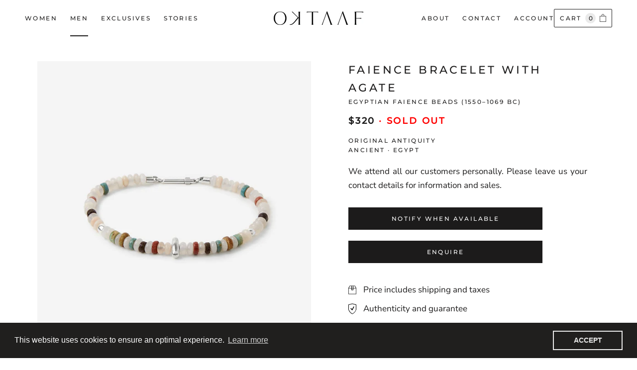

--- FILE ---
content_type: text/html; charset=utf-8
request_url: https://oktaaf.com/collections/men/products/beads-bracelet-with-agate-egyptian-faience-beads
body_size: 27230
content:
<!doctype html>

<html class="no-js" lang="en" translate="no">
  
  <head>
    
    <!-- Google Tag Manager -->
<script>(function(w,d,s,l,i){w[l]=w[l]||[];w[l].push({'gtm.start':
new Date().getTime(),event:'gtm.js'});var f=d.getElementsByTagName(s)[0],
j=d.createElement(s),dl=l!='dataLayer'?'&l='+l:'';j.async=true;j.src=
'https://www.googletagmanager.com/gtm.js?id='+i+dl;f.parentNode.insertBefore(j,f);
})(window,document,'script','dataLayer','GTM-PRZL7K4');</script>
<!-- End Google Tag Manager -->
    
    
  <!--
Elevar Data Layer V2

This file is automatically updated and should not be edited directly.

https://knowledge.getelevar.com/how-to-customize-data-layer-version-2

Updated: 2021-11-18 17:36:10+00:00
Version: 2.27.0
-->
<!-- Google Tag Manager -->
<script>
(function(w,d,s,l,i){w[l]=w[l]||[];w[l].push({"gtm.start":
  new Date().getTime(),event:"gtm.js"});var f=d.getElementsByTagName(s)[0],
  j=d.createElement(s),dl=l!="dataLayer"?"&l="+l:"";j.async=true;j.src=
  "https://www.googletagmanager.com/gtm.js?id="+i+dl;f.parentNode.insertBefore(j,f);
})(window,document,"script","dataLayer","GTM-PRZL7K4");
</script>
<!-- End Google Tag Manager -->
<script>
window.dataLayer = window.dataLayer || [];
</script>
<script id="elevar-gtm-suite-config" type="application/json">{"gtm_id": "GTM-PRZL7K4", "event_config": {"cart_reconcile": true, "cart_view": true, "checkout_complete": true, "checkout_step": true, "collection_view": true, "product_add_to_cart": true, "product_add_to_cart_ajax": true, "product_remove_from_cart": true, "product_select": true, "product_view": true, "search_results_view": true, "user": true, "save_order_notes": true}, "gtm_suite_script": "https://shopify-gtm-suite.getelevar.com/shops/d62d0f6a85211cde360150eacc2b0dc3694d6de1/2.27.0/gtm-suite.js"}</script>

    
    <meta charset="utf-8">
    <meta http-equiv="X-UA-Compatible" content="IE=edge,chrome=1">
    <meta name="viewport" content="width=device-width, initial-scale=1.0, height=device-height, minimum-scale=1.0, maximum-scale=1.0">
    <meta name="theme-color" content="">
    <meta name="google" content="notranslate" />

    <!-- Google Tag Manager for Shopify by Virk Investments I - Set Enhanced Ecommerce Start -->
    <script>window.localStorage.setItem("ecommercetrackingtype", "ee");</script>
    <!-- Google Tag Manager for Shopify by Virk Investments I - Set Enhanced Ecommerce End -->
    
    <title>
      Faience Bracelet with Agate · Oktaaf
    </title><meta name="description" content="Faience Bracelet by Oktaaf. A collection of Egyptian faience beads (1550–1069 BC) set in a bracelet with white agate and sterling silver."><link rel="canonical" href="https://oktaaf.com/products/beads-bracelet-with-agate-egyptian-faience-beads"><link rel="shortcut icon" href="//oktaaf.com/cdn/shop/files/favico_96x.png?v=1613465759" type="image/png"><meta property="og:type" content="product">
  <meta property="og:title" content="FAIENCE BRACELET WITH AGATE"><meta property="og:image" content="http://oktaaf.com/cdn/shop/products/P0039AWebproduct.jpg?v=1677608750">
    <meta property="og:image:secure_url" content="https://oktaaf.com/cdn/shop/products/P0039AWebproduct.jpg?v=1677608750">
    <meta property="og:image:width" content="2048">
    <meta property="og:image:height" content="2048"><meta property="product:price:amount" content="320.00">
  <meta property="product:price:currency" content="USD"><meta property="og:description" content="Faience Bracelet by Oktaaf. A collection of Egyptian faience beads (1550–1069 BC) set in a bracelet with white agate and sterling silver."><meta property="og:url" content="https://oktaaf.com/products/beads-bracelet-with-agate-egyptian-faience-beads">
<meta property="og:site_name" content="Oktaaf"><meta name="twitter:card" content="summary"><meta name="twitter:title" content="FAIENCE BRACELET WITH AGATE">
  <meta name="twitter:description" content="">
  <meta name="twitter:image" content="https://oktaaf.com/cdn/shop/products/P0039AWebproduct_600x600_crop_center.jpg?v=1677608750">
    <style>
  @font-face {
  font-family: Montserrat;
  font-weight: 500;
  font-style: normal;
  font-display: fallback;
  src: url("//oktaaf.com/cdn/fonts/montserrat/montserrat_n5.07ef3781d9c78c8b93c98419da7ad4fbeebb6635.woff2") format("woff2"),
       url("//oktaaf.com/cdn/fonts/montserrat/montserrat_n5.adf9b4bd8b0e4f55a0b203cdd84512667e0d5e4d.woff") format("woff");
}

  @font-face {
  font-family: "Nunito Sans";
  font-weight: 400;
  font-style: normal;
  font-display: fallback;
  src: url("//oktaaf.com/cdn/fonts/nunito_sans/nunitosans_n4.0276fe080df0ca4e6a22d9cb55aed3ed5ba6b1da.woff2") format("woff2"),
       url("//oktaaf.com/cdn/fonts/nunito_sans/nunitosans_n4.b4964bee2f5e7fd9c3826447e73afe2baad607b7.woff") format("woff");
}


  @font-face {
  font-family: "Nunito Sans";
  font-weight: 700;
  font-style: normal;
  font-display: fallback;
  src: url("//oktaaf.com/cdn/fonts/nunito_sans/nunitosans_n7.25d963ed46da26098ebeab731e90d8802d989fa5.woff2") format("woff2"),
       url("//oktaaf.com/cdn/fonts/nunito_sans/nunitosans_n7.d32e3219b3d2ec82285d3027bd673efc61a996c8.woff") format("woff");
}

  @font-face {
  font-family: "Nunito Sans";
  font-weight: 400;
  font-style: italic;
  font-display: fallback;
  src: url("//oktaaf.com/cdn/fonts/nunito_sans/nunitosans_i4.6e408730afac1484cf297c30b0e67c86d17fc586.woff2") format("woff2"),
       url("//oktaaf.com/cdn/fonts/nunito_sans/nunitosans_i4.c9b6dcbfa43622b39a5990002775a8381942ae38.woff") format("woff");
}

  @font-face {
  font-family: "Nunito Sans";
  font-weight: 700;
  font-style: italic;
  font-display: fallback;
  src: url("//oktaaf.com/cdn/fonts/nunito_sans/nunitosans_i7.8c1124729eec046a321e2424b2acf328c2c12139.woff2") format("woff2"),
       url("//oktaaf.com/cdn/fonts/nunito_sans/nunitosans_i7.af4cda04357273e0996d21184432bcb14651a64d.woff") format("woff");
}

  
  
  
  :root {
    --heading-font-family : Montserrat, sans-serif;
    --heading-font-weight : 500;
    --heading-font-style  : normal;

    --heading-font-weight-semi-bold : 600;
    --heading-font-weight-bold : 600;

    --text-font-family : "Nunito Sans", sans-serif;
    --text-font-weight : 400;
    --text-font-weight-semibold : 600;
    --text-font-style  : normal;

    --base-text-font-size   : 14px;
    --default-text-font-size: 14px;

    --background          : #ffffff;
    --background-rgb      : 255, 255, 255;
    --light-background    : #ffffff;
    --light-background-rgb: 255, 255, 255;
    --heading-color       : #1c1b1b;
    --text-color          : #1c1b1b;
    --text-color-rgb      : 28, 27, 27;
    --text-color-light    : #919090;
    --text-color-light-rgb: 145, 144, 144;
    --link-color          : #1c1b1b;
    --link-color-rgb      : 28, 27, 27;
    --border-color        : #919090;
    --border-color-rgb    : 145, 144, 144;

    --button-background    : #1c1b1b;
    --button-background-rgb: 28, 27, 27;
    --button-text-color    : #ffffff;

    --header-background       : #ffffff;
    --header-heading-color    : #1c1b1b;
    --header-light-text-color : #919090;
    --header-border-color     : #ffffff;

    --footer-background    : #201f1e;
    --footer-text-color    : #ffffff;
    --footer-heading-color : #ffffff;
    --footer-border-color  : #201f1e;
    --footer-links-hover-color : #919090;
    --navigation-background      : #1c1b1b;
    --navigation-background-rgb  : 28, 27, 27;
    --navigation-text-color      : #ffffff;
    --navigation-text-color-light: rgba(255, 255, 255, 0.5);
    --navigation-border-color    : rgba(255, 255, 255, 0.25);

    --newsletter-popup-background     : #1c1b1b;
    --newsletter-popup-text-color     : #ffffff;
    --newsletter-popup-text-color-rgb : 255, 255, 255;

    --secondary-elements-background       : #1c1b1b;
    --secondary-elements-background-rgb   : 28, 27, 27;
    --secondary-elements-text-color       : #ffffff;
    --secondary-elements-text-color-light : rgba(255, 255, 255, 0.5);
    --secondary-elements-border-color     : rgba(255, 255, 255, 0.25);

    --product-sale-price-color    : #f94c43;
    --product-sale-price-color-rgb: 249, 76, 67;

    /* Products */
    --vendor-color: #919090;
    --error-color: #F94C43;
    --horizontal-spacing-four-products-per-row: 60px;
        --horizontal-spacing-two-products-per-row : 100px;

    --vertical-spacing-four-products-per-row: 60px;
        --vertical-spacing-two-products-per-row : 75px;

    /* Animation */
    --drawer-transition-timing: cubic-bezier(0.645, 0.045, 0.355, 1);
    --header-base-height: 80px; /* We set a default for browsers that do not support CSS variables */

    /* Cursors */
    --cursor-zoom-in-svg    : url(//oktaaf.com/cdn/shop/t/42/assets/cursor-zoom-in.svg?v=170532930330058140181681196968);
    --cursor-zoom-in-2x-svg : url(//oktaaf.com/cdn/shop/t/42/assets/cursor-zoom-in-2x.svg?v=56685658183649387561681196968);
  }
</style>

<script>
  // IE11 does not have support for CSS variables, so we have to polyfill them
  if (!(((window || {}).CSS || {}).supports && window.CSS.supports('(--a: 0)'))) {
    const script = document.createElement('script');
    script.type = 'text/javascript';
    script.src = 'https://cdn.jsdelivr.net/npm/css-vars-ponyfill@2';
    script.onload = function() {
      cssVars({});
    };

    document.getElementsByTagName('head')[0].appendChild(script);
  }
</script>

    
    <script>window.performance && window.performance.mark && window.performance.mark('shopify.content_for_header.start');</script><meta name="facebook-domain-verification" content="ijyifdlm0yat3npt9c8vgsrxg48fg1">
<meta name="ignore-the-value" content="0gmh_Qj702eckXM89Cjr4fv850OL50BrpxJ6pU5RsxU">
<meta id="shopify-digital-wallet" name="shopify-digital-wallet" content="/50747343045/digital_wallets/dialog">
<meta name="shopify-checkout-api-token" content="9951cb3d798c81e0e30038eecf78f507">
<link rel="alternate" hreflang="x-default" href="https://oktaaf.com/products/beads-bracelet-with-agate-egyptian-faience-beads">
<link rel="alternate" hreflang="en" href="https://oktaaf.com/products/beads-bracelet-with-agate-egyptian-faience-beads">
<link rel="alternate" hreflang="en-CA" href="https://oktaaf.com/en-ca/products/beads-bracelet-with-agate-egyptian-faience-beads">
<link rel="alternate" hreflang="en-GB" href="https://oktaaf.com/en-gb/products/beads-bracelet-with-agate-egyptian-faience-beads">
<link rel="alternate" type="application/json+oembed" href="https://oktaaf.com/products/beads-bracelet-with-agate-egyptian-faience-beads.oembed">
<script async="async" src="/checkouts/internal/preloads.js?locale=en-US"></script>
<link rel="preconnect" href="https://shop.app" crossorigin="anonymous">
<script async="async" src="https://shop.app/checkouts/internal/preloads.js?locale=en-US&shop_id=50747343045" crossorigin="anonymous"></script>
<script id="apple-pay-shop-capabilities" type="application/json">{"shopId":50747343045,"countryCode":"BE","currencyCode":"USD","merchantCapabilities":["supports3DS"],"merchantId":"gid:\/\/shopify\/Shop\/50747343045","merchantName":"Oktaaf","requiredBillingContactFields":["postalAddress","email","phone"],"requiredShippingContactFields":["postalAddress","email","phone"],"shippingType":"shipping","supportedNetworks":["visa","maestro","masterCard","amex"],"total":{"type":"pending","label":"Oktaaf","amount":"1.00"},"shopifyPaymentsEnabled":true,"supportsSubscriptions":true}</script>
<script id="shopify-features" type="application/json">{"accessToken":"9951cb3d798c81e0e30038eecf78f507","betas":["rich-media-storefront-analytics"],"domain":"oktaaf.com","predictiveSearch":true,"shopId":50747343045,"locale":"en"}</script>
<script>var Shopify = Shopify || {};
Shopify.shop = "oktaaf.myshopify.com";
Shopify.locale = "en";
Shopify.currency = {"active":"USD","rate":"1.0"};
Shopify.country = "US";
Shopify.theme = {"name":"Oktaaf Theme - Development","id":147154305353,"schema_name":"Prestige","schema_version":"4.12.2","theme_store_id":null,"role":"main"};
Shopify.theme.handle = "null";
Shopify.theme.style = {"id":null,"handle":null};
Shopify.cdnHost = "oktaaf.com/cdn";
Shopify.routes = Shopify.routes || {};
Shopify.routes.root = "/";</script>
<script type="module">!function(o){(o.Shopify=o.Shopify||{}).modules=!0}(window);</script>
<script>!function(o){function n(){var o=[];function n(){o.push(Array.prototype.slice.apply(arguments))}return n.q=o,n}var t=o.Shopify=o.Shopify||{};t.loadFeatures=n(),t.autoloadFeatures=n()}(window);</script>
<script>
  window.ShopifyPay = window.ShopifyPay || {};
  window.ShopifyPay.apiHost = "shop.app\/pay";
  window.ShopifyPay.redirectState = null;
</script>
<script id="shop-js-analytics" type="application/json">{"pageType":"product"}</script>
<script defer="defer" async type="module" src="//oktaaf.com/cdn/shopifycloud/shop-js/modules/v2/client.init-shop-cart-sync_BT-GjEfc.en.esm.js"></script>
<script defer="defer" async type="module" src="//oktaaf.com/cdn/shopifycloud/shop-js/modules/v2/chunk.common_D58fp_Oc.esm.js"></script>
<script defer="defer" async type="module" src="//oktaaf.com/cdn/shopifycloud/shop-js/modules/v2/chunk.modal_xMitdFEc.esm.js"></script>
<script type="module">
  await import("//oktaaf.com/cdn/shopifycloud/shop-js/modules/v2/client.init-shop-cart-sync_BT-GjEfc.en.esm.js");
await import("//oktaaf.com/cdn/shopifycloud/shop-js/modules/v2/chunk.common_D58fp_Oc.esm.js");
await import("//oktaaf.com/cdn/shopifycloud/shop-js/modules/v2/chunk.modal_xMitdFEc.esm.js");

  window.Shopify.SignInWithShop?.initShopCartSync?.({"fedCMEnabled":true,"windoidEnabled":true});

</script>
<script>
  window.Shopify = window.Shopify || {};
  if (!window.Shopify.featureAssets) window.Shopify.featureAssets = {};
  window.Shopify.featureAssets['shop-js'] = {"shop-cart-sync":["modules/v2/client.shop-cart-sync_DZOKe7Ll.en.esm.js","modules/v2/chunk.common_D58fp_Oc.esm.js","modules/v2/chunk.modal_xMitdFEc.esm.js"],"init-fed-cm":["modules/v2/client.init-fed-cm_B6oLuCjv.en.esm.js","modules/v2/chunk.common_D58fp_Oc.esm.js","modules/v2/chunk.modal_xMitdFEc.esm.js"],"shop-cash-offers":["modules/v2/client.shop-cash-offers_D2sdYoxE.en.esm.js","modules/v2/chunk.common_D58fp_Oc.esm.js","modules/v2/chunk.modal_xMitdFEc.esm.js"],"shop-login-button":["modules/v2/client.shop-login-button_QeVjl5Y3.en.esm.js","modules/v2/chunk.common_D58fp_Oc.esm.js","modules/v2/chunk.modal_xMitdFEc.esm.js"],"pay-button":["modules/v2/client.pay-button_DXTOsIq6.en.esm.js","modules/v2/chunk.common_D58fp_Oc.esm.js","modules/v2/chunk.modal_xMitdFEc.esm.js"],"shop-button":["modules/v2/client.shop-button_DQZHx9pm.en.esm.js","modules/v2/chunk.common_D58fp_Oc.esm.js","modules/v2/chunk.modal_xMitdFEc.esm.js"],"avatar":["modules/v2/client.avatar_BTnouDA3.en.esm.js"],"init-windoid":["modules/v2/client.init-windoid_CR1B-cfM.en.esm.js","modules/v2/chunk.common_D58fp_Oc.esm.js","modules/v2/chunk.modal_xMitdFEc.esm.js"],"init-shop-for-new-customer-accounts":["modules/v2/client.init-shop-for-new-customer-accounts_C_vY_xzh.en.esm.js","modules/v2/client.shop-login-button_QeVjl5Y3.en.esm.js","modules/v2/chunk.common_D58fp_Oc.esm.js","modules/v2/chunk.modal_xMitdFEc.esm.js"],"init-shop-email-lookup-coordinator":["modules/v2/client.init-shop-email-lookup-coordinator_BI7n9ZSv.en.esm.js","modules/v2/chunk.common_D58fp_Oc.esm.js","modules/v2/chunk.modal_xMitdFEc.esm.js"],"init-shop-cart-sync":["modules/v2/client.init-shop-cart-sync_BT-GjEfc.en.esm.js","modules/v2/chunk.common_D58fp_Oc.esm.js","modules/v2/chunk.modal_xMitdFEc.esm.js"],"shop-toast-manager":["modules/v2/client.shop-toast-manager_DiYdP3xc.en.esm.js","modules/v2/chunk.common_D58fp_Oc.esm.js","modules/v2/chunk.modal_xMitdFEc.esm.js"],"init-customer-accounts":["modules/v2/client.init-customer-accounts_D9ZNqS-Q.en.esm.js","modules/v2/client.shop-login-button_QeVjl5Y3.en.esm.js","modules/v2/chunk.common_D58fp_Oc.esm.js","modules/v2/chunk.modal_xMitdFEc.esm.js"],"init-customer-accounts-sign-up":["modules/v2/client.init-customer-accounts-sign-up_iGw4briv.en.esm.js","modules/v2/client.shop-login-button_QeVjl5Y3.en.esm.js","modules/v2/chunk.common_D58fp_Oc.esm.js","modules/v2/chunk.modal_xMitdFEc.esm.js"],"shop-follow-button":["modules/v2/client.shop-follow-button_CqMgW2wH.en.esm.js","modules/v2/chunk.common_D58fp_Oc.esm.js","modules/v2/chunk.modal_xMitdFEc.esm.js"],"checkout-modal":["modules/v2/client.checkout-modal_xHeaAweL.en.esm.js","modules/v2/chunk.common_D58fp_Oc.esm.js","modules/v2/chunk.modal_xMitdFEc.esm.js"],"shop-login":["modules/v2/client.shop-login_D91U-Q7h.en.esm.js","modules/v2/chunk.common_D58fp_Oc.esm.js","modules/v2/chunk.modal_xMitdFEc.esm.js"],"lead-capture":["modules/v2/client.lead-capture_BJmE1dJe.en.esm.js","modules/v2/chunk.common_D58fp_Oc.esm.js","modules/v2/chunk.modal_xMitdFEc.esm.js"],"payment-terms":["modules/v2/client.payment-terms_Ci9AEqFq.en.esm.js","modules/v2/chunk.common_D58fp_Oc.esm.js","modules/v2/chunk.modal_xMitdFEc.esm.js"]};
</script>
<script>(function() {
  var isLoaded = false;
  function asyncLoad() {
    if (isLoaded) return;
    isLoaded = true;
    var urls = ["https:\/\/cdn.shopify.com\/s\/files\/1\/0507\/4734\/3045\/t\/42\/assets\/booster_eu_cookie_50747343045.js?v=1681196968\u0026shop=oktaaf.myshopify.com"];
    for (var i = 0; i < urls.length; i++) {
      var s = document.createElement('script');
      s.type = 'text/javascript';
      s.async = true;
      s.src = urls[i];
      var x = document.getElementsByTagName('script')[0];
      x.parentNode.insertBefore(s, x);
    }
  };
  if(window.attachEvent) {
    window.attachEvent('onload', asyncLoad);
  } else {
    window.addEventListener('load', asyncLoad, false);
  }
})();</script>
<script id="__st">var __st={"a":50747343045,"offset":3600,"reqid":"b32e27c8-c5b1-43c5-a40a-013d70c4978c-1769314599","pageurl":"oktaaf.com\/collections\/men\/products\/beads-bracelet-with-agate-egyptian-faience-beads","u":"2246fd560e0e","p":"product","rtyp":"product","rid":7338899898565};</script>
<script>window.ShopifyPaypalV4VisibilityTracking = true;</script>
<script id="form-persister">!function(){'use strict';const t='contact',e='new_comment',n=[[t,t],['blogs',e],['comments',e],[t,'customer']],o='password',r='form_key',c=['recaptcha-v3-token','g-recaptcha-response','h-captcha-response',o],s=()=>{try{return window.sessionStorage}catch{return}},i='__shopify_v',u=t=>t.elements[r],a=function(){const t=[...n].map((([t,e])=>`form[action*='/${t}']:not([data-nocaptcha='true']) input[name='form_type'][value='${e}']`)).join(',');var e;return e=t,()=>e?[...document.querySelectorAll(e)].map((t=>t.form)):[]}();function m(t){const e=u(t);a().includes(t)&&(!e||!e.value)&&function(t){try{if(!s())return;!function(t){const e=s();if(!e)return;const n=u(t);if(!n)return;const o=n.value;o&&e.removeItem(o)}(t);const e=Array.from(Array(32),(()=>Math.random().toString(36)[2])).join('');!function(t,e){u(t)||t.append(Object.assign(document.createElement('input'),{type:'hidden',name:r})),t.elements[r].value=e}(t,e),function(t,e){const n=s();if(!n)return;const r=[...t.querySelectorAll(`input[type='${o}']`)].map((({name:t})=>t)),u=[...c,...r],a={};for(const[o,c]of new FormData(t).entries())u.includes(o)||(a[o]=c);n.setItem(e,JSON.stringify({[i]:1,action:t.action,data:a}))}(t,e)}catch(e){console.error('failed to persist form',e)}}(t)}const f=t=>{if('true'===t.dataset.persistBound)return;const e=function(t,e){const n=function(t){return'function'==typeof t.submit?t.submit:HTMLFormElement.prototype.submit}(t).bind(t);return function(){let t;return()=>{t||(t=!0,(()=>{try{e(),n()}catch(t){(t=>{console.error('form submit failed',t)})(t)}})(),setTimeout((()=>t=!1),250))}}()}(t,(()=>{m(t)}));!function(t,e){if('function'==typeof t.submit&&'function'==typeof e)try{t.submit=e}catch{}}(t,e),t.addEventListener('submit',(t=>{t.preventDefault(),e()})),t.dataset.persistBound='true'};!function(){function t(t){const e=(t=>{const e=t.target;return e instanceof HTMLFormElement?e:e&&e.form})(t);e&&m(e)}document.addEventListener('submit',t),document.addEventListener('DOMContentLoaded',(()=>{const e=a();for(const t of e)f(t);var n;n=document.body,new window.MutationObserver((t=>{for(const e of t)if('childList'===e.type&&e.addedNodes.length)for(const t of e.addedNodes)1===t.nodeType&&'FORM'===t.tagName&&a().includes(t)&&f(t)})).observe(n,{childList:!0,subtree:!0,attributes:!1}),document.removeEventListener('submit',t)}))}()}();</script>
<script integrity="sha256-4kQ18oKyAcykRKYeNunJcIwy7WH5gtpwJnB7kiuLZ1E=" data-source-attribution="shopify.loadfeatures" defer="defer" src="//oktaaf.com/cdn/shopifycloud/storefront/assets/storefront/load_feature-a0a9edcb.js" crossorigin="anonymous"></script>
<script crossorigin="anonymous" defer="defer" src="//oktaaf.com/cdn/shopifycloud/storefront/assets/shopify_pay/storefront-65b4c6d7.js?v=20250812"></script>
<script data-source-attribution="shopify.dynamic_checkout.dynamic.init">var Shopify=Shopify||{};Shopify.PaymentButton=Shopify.PaymentButton||{isStorefrontPortableWallets:!0,init:function(){window.Shopify.PaymentButton.init=function(){};var t=document.createElement("script");t.src="https://oktaaf.com/cdn/shopifycloud/portable-wallets/latest/portable-wallets.en.js",t.type="module",document.head.appendChild(t)}};
</script>
<script data-source-attribution="shopify.dynamic_checkout.buyer_consent">
  function portableWalletsHideBuyerConsent(e){var t=document.getElementById("shopify-buyer-consent"),n=document.getElementById("shopify-subscription-policy-button");t&&n&&(t.classList.add("hidden"),t.setAttribute("aria-hidden","true"),n.removeEventListener("click",e))}function portableWalletsShowBuyerConsent(e){var t=document.getElementById("shopify-buyer-consent"),n=document.getElementById("shopify-subscription-policy-button");t&&n&&(t.classList.remove("hidden"),t.removeAttribute("aria-hidden"),n.addEventListener("click",e))}window.Shopify?.PaymentButton&&(window.Shopify.PaymentButton.hideBuyerConsent=portableWalletsHideBuyerConsent,window.Shopify.PaymentButton.showBuyerConsent=portableWalletsShowBuyerConsent);
</script>
<script data-source-attribution="shopify.dynamic_checkout.cart.bootstrap">document.addEventListener("DOMContentLoaded",(function(){function t(){return document.querySelector("shopify-accelerated-checkout-cart, shopify-accelerated-checkout")}if(t())Shopify.PaymentButton.init();else{new MutationObserver((function(e,n){t()&&(Shopify.PaymentButton.init(),n.disconnect())})).observe(document.body,{childList:!0,subtree:!0})}}));
</script>
<link id="shopify-accelerated-checkout-styles" rel="stylesheet" media="screen" href="https://oktaaf.com/cdn/shopifycloud/portable-wallets/latest/accelerated-checkout-backwards-compat.css" crossorigin="anonymous">
<style id="shopify-accelerated-checkout-cart">
        #shopify-buyer-consent {
  margin-top: 1em;
  display: inline-block;
  width: 100%;
}

#shopify-buyer-consent.hidden {
  display: none;
}

#shopify-subscription-policy-button {
  background: none;
  border: none;
  padding: 0;
  text-decoration: underline;
  font-size: inherit;
  cursor: pointer;
}

#shopify-subscription-policy-button::before {
  box-shadow: none;
}

      </style>

<script>window.performance && window.performance.mark && window.performance.mark('shopify.content_for_header.end');</script>

    <meta name="google-site-verification" content="eNNNJaO7RG1SB4QPQcAt1o8cbIVQUzv-582Czu_D_vM" />

    <link rel="stylesheet" href="//oktaaf.com/cdn/shop/t/42/assets/theme.css?v=40146181604902238731681196968">
    <link rel="stylesheet" href="//oktaaf.com/cdn/shop/t/42/assets/custom.scss.css?v=133204449128789213281681196968">

    <script>// This allows to expose several variables to the global scope, to be used in scripts
      window.theme = {
        pageType: "product",
        moneyFormat: "${{amount}}",
        moneyWithCurrencyFormat: "${{amount}} USD",
        productImageSize: "square",
        searchMode: "product,article",
        showPageTransition: false,
        showElementStaggering: false,
        showImageZooming: false
      };

      window.routes = {
        rootUrl: "\/",
        rootUrlWithoutSlash: '',
        cartUrl: "\/cart",
        cartAddUrl: "\/cart\/add",
        cartChangeUrl: "\/cart\/change",
        searchUrl: "\/search",
        productRecommendationsUrl: "\/recommendations\/products"
      };

      window.languages = {
        cartAddNote: "Add order note",
        cartEditNote: "Edit Order Note",
        productImageLoadingError: "This image could not be loaded. Please try to reload the page.",
        productFormAddToCart: "Buy now",
        productFormUnavailable: "Unavailable",
        productFormSoldOut:"Sold Out",
        shippingEstimatorOneResult: "1 option available:",
        shippingEstimatorMoreResults: "{{count}} options available:",
        shippingEstimatorNoResults: "No shipping could be found",
          accept:"By continuing, you accept the Privacy Policy",
          in_the_works: "In the works",
          reserved: "Reserved"
      };

      window.lazySizesConfig = {
        loadHidden: false,
        hFac: 0.5,
        expFactor: 2,
        ricTimeout: 150,
        lazyClass: 'Image--lazyLoad',
        loadingClass: 'Image--lazyLoading',
        loadedClass: 'Image--lazyLoaded'
      };

      document.documentElement.className = document.documentElement.className.replace('no-js', 'js');
      document.documentElement.style.setProperty('--window-height', window.innerHeight + 'px');

      // We do a quick detection of some features (we could use Modernizr but for so little...)
      (function() {
        document.documentElement.className += ((window.CSS && window.CSS.supports('(position: sticky) or (position: -webkit-sticky)')) ? ' supports-sticky' : ' no-supports-sticky');
        document.documentElement.className += (window.matchMedia('(-moz-touch-enabled: 1), (hover: none)')).matches ? ' no-supports-hover' : ' supports-hover';
      }());
    </script>

    <script src="//oktaaf.com/cdn/shop/t/42/assets/lazysizes.min.js?v=174358363404432586981681196968" async></script><script src="https://polyfill-fastly.net/v3/polyfill.min.js?unknown=polyfill&features=fetch,Element.prototype.closest,Element.prototype.remove,Element.prototype.classList,Array.prototype.includes,Array.prototype.fill,Object.assign,CustomEvent,IntersectionObserver,IntersectionObserverEntry,URL" defer></script>
    <script src="//oktaaf.com/cdn/shop/t/42/assets/libs.min.js?v=26178543184394469741681196968" defer></script>
    <script src="//oktaaf.com/cdn/shop/t/42/assets/theme.js?v=116894099642345734051681196968" defer></script>
    <script src="//oktaaf.com/cdn/shop/t/42/assets/custom.js?v=3967957542122837091681196968" defer></script>

    <script>
      (function () {
        window.onpageshow = function() {
          if (window.theme.showPageTransition) {
            var pageTransition = document.querySelector('.PageTransition');

            if (pageTransition) {
              pageTransition.style.visibility = 'visible';
              pageTransition.style.opacity = '0';
            }
          }

          // When the page is loaded from the cache, we have to reload the cart content
          document.documentElement.dispatchEvent(new CustomEvent('cart:refresh', {
            bubbles: true
          }));
        };
      })();
    </script>

    
  <script type="application/ld+json">
  {
    "@context": "http://schema.org",
    "@type": "Product",
    "offers": [{
          "@type": "Offer",
          "name": "Small",
          "availability":"https://schema.org/OutOfStock",
          "price": 320.0,
          "priceCurrency": "USD",
          "priceValidUntil": "2026-02-04","url": "/products/beads-bracelet-with-agate-egyptian-faience-beads?variant=41937886970053"
        },
{
          "@type": "Offer",
          "name": "Medium",
          "availability":"https://schema.org/OutOfStock",
          "price": 320.0,
          "priceCurrency": "USD",
          "priceValidUntil": "2026-02-04","url": "/products/beads-bracelet-with-agate-egyptian-faience-beads?variant=41937887002821"
        },
{
          "@type": "Offer",
          "name": "Large",
          "availability":"https://schema.org/OutOfStock",
          "price": 320.0,
          "priceCurrency": "USD",
          "priceValidUntil": "2026-02-04","url": "/products/beads-bracelet-with-agate-egyptian-faience-beads?variant=41937887035589"
        }
],
    "brand": {
      "name": "1550–1069 BC"
    },
    "name": "FAIENCE BRACELET WITH AGATE",
    "description": "",
    "category": "Bracelets",
    "url": "/products/beads-bracelet-with-agate-egyptian-faience-beads",
    "sku": "",
    "image": {
      "@type": "ImageObject",
      "url": "https://oktaaf.com/cdn/shop/products/P0039AWebproduct_1024x.jpg?v=1677608750",
      "image": "https://oktaaf.com/cdn/shop/products/P0039AWebproduct_1024x.jpg?v=1677608750",
      "name": "FAIENCE BRACELET WITH AGATE",
      "width": "1024",
      "height": "1024"
    }
  }
  </script>



  <script type="application/ld+json">
  {
    "@context": "http://schema.org",
    "@type": "BreadcrumbList",
  "itemListElement": [{
      "@type": "ListItem",
      "position": 1,
      "name": "Translation missing: en.general.breadcrumb.home",
      "item": "https://oktaaf.com"
    },{
          "@type": "ListItem",
          "position": 2,
          "name": "Men",
          "item": "https://oktaaf.com/collections/men"
        }, {
          "@type": "ListItem",
          "position": 3,
          "name": "FAIENCE BRACELET WITH AGATE",
          "item": "https://oktaaf.com/collections/men/products/beads-bracelet-with-agate-egyptian-faience-beads"
        }]
  }
  </script>

    
  <script src="https://cdn.shopify.com/extensions/8d2c31d3-a828-4daf-820f-80b7f8e01c39/nova-eu-cookie-bar-gdpr-4/assets/nova-cookie-app-embed.js" type="text/javascript" defer="defer"></script>
<link href="https://cdn.shopify.com/extensions/8d2c31d3-a828-4daf-820f-80b7f8e01c39/nova-eu-cookie-bar-gdpr-4/assets/nova-cookie.css" rel="stylesheet" type="text/css" media="all">
<link href="https://monorail-edge.shopifysvc.com" rel="dns-prefetch">
<script>(function(){if ("sendBeacon" in navigator && "performance" in window) {try {var session_token_from_headers = performance.getEntriesByType('navigation')[0].serverTiming.find(x => x.name == '_s').description;} catch {var session_token_from_headers = undefined;}var session_cookie_matches = document.cookie.match(/_shopify_s=([^;]*)/);var session_token_from_cookie = session_cookie_matches && session_cookie_matches.length === 2 ? session_cookie_matches[1] : "";var session_token = session_token_from_headers || session_token_from_cookie || "";function handle_abandonment_event(e) {var entries = performance.getEntries().filter(function(entry) {return /monorail-edge.shopifysvc.com/.test(entry.name);});if (!window.abandonment_tracked && entries.length === 0) {window.abandonment_tracked = true;var currentMs = Date.now();var navigation_start = performance.timing.navigationStart;var payload = {shop_id: 50747343045,url: window.location.href,navigation_start,duration: currentMs - navigation_start,session_token,page_type: "product"};window.navigator.sendBeacon("https://monorail-edge.shopifysvc.com/v1/produce", JSON.stringify({schema_id: "online_store_buyer_site_abandonment/1.1",payload: payload,metadata: {event_created_at_ms: currentMs,event_sent_at_ms: currentMs}}));}}window.addEventListener('pagehide', handle_abandonment_event);}}());</script>
<script id="web-pixels-manager-setup">(function e(e,d,r,n,o){if(void 0===o&&(o={}),!Boolean(null===(a=null===(i=window.Shopify)||void 0===i?void 0:i.analytics)||void 0===a?void 0:a.replayQueue)){var i,a;window.Shopify=window.Shopify||{};var t=window.Shopify;t.analytics=t.analytics||{};var s=t.analytics;s.replayQueue=[],s.publish=function(e,d,r){return s.replayQueue.push([e,d,r]),!0};try{self.performance.mark("wpm:start")}catch(e){}var l=function(){var e={modern:/Edge?\/(1{2}[4-9]|1[2-9]\d|[2-9]\d{2}|\d{4,})\.\d+(\.\d+|)|Firefox\/(1{2}[4-9]|1[2-9]\d|[2-9]\d{2}|\d{4,})\.\d+(\.\d+|)|Chrom(ium|e)\/(9{2}|\d{3,})\.\d+(\.\d+|)|(Maci|X1{2}).+ Version\/(15\.\d+|(1[6-9]|[2-9]\d|\d{3,})\.\d+)([,.]\d+|)( \(\w+\)|)( Mobile\/\w+|) Safari\/|Chrome.+OPR\/(9{2}|\d{3,})\.\d+\.\d+|(CPU[ +]OS|iPhone[ +]OS|CPU[ +]iPhone|CPU IPhone OS|CPU iPad OS)[ +]+(15[._]\d+|(1[6-9]|[2-9]\d|\d{3,})[._]\d+)([._]\d+|)|Android:?[ /-](13[3-9]|1[4-9]\d|[2-9]\d{2}|\d{4,})(\.\d+|)(\.\d+|)|Android.+Firefox\/(13[5-9]|1[4-9]\d|[2-9]\d{2}|\d{4,})\.\d+(\.\d+|)|Android.+Chrom(ium|e)\/(13[3-9]|1[4-9]\d|[2-9]\d{2}|\d{4,})\.\d+(\.\d+|)|SamsungBrowser\/([2-9]\d|\d{3,})\.\d+/,legacy:/Edge?\/(1[6-9]|[2-9]\d|\d{3,})\.\d+(\.\d+|)|Firefox\/(5[4-9]|[6-9]\d|\d{3,})\.\d+(\.\d+|)|Chrom(ium|e)\/(5[1-9]|[6-9]\d|\d{3,})\.\d+(\.\d+|)([\d.]+$|.*Safari\/(?![\d.]+ Edge\/[\d.]+$))|(Maci|X1{2}).+ Version\/(10\.\d+|(1[1-9]|[2-9]\d|\d{3,})\.\d+)([,.]\d+|)( \(\w+\)|)( Mobile\/\w+|) Safari\/|Chrome.+OPR\/(3[89]|[4-9]\d|\d{3,})\.\d+\.\d+|(CPU[ +]OS|iPhone[ +]OS|CPU[ +]iPhone|CPU IPhone OS|CPU iPad OS)[ +]+(10[._]\d+|(1[1-9]|[2-9]\d|\d{3,})[._]\d+)([._]\d+|)|Android:?[ /-](13[3-9]|1[4-9]\d|[2-9]\d{2}|\d{4,})(\.\d+|)(\.\d+|)|Mobile Safari.+OPR\/([89]\d|\d{3,})\.\d+\.\d+|Android.+Firefox\/(13[5-9]|1[4-9]\d|[2-9]\d{2}|\d{4,})\.\d+(\.\d+|)|Android.+Chrom(ium|e)\/(13[3-9]|1[4-9]\d|[2-9]\d{2}|\d{4,})\.\d+(\.\d+|)|Android.+(UC? ?Browser|UCWEB|U3)[ /]?(15\.([5-9]|\d{2,})|(1[6-9]|[2-9]\d|\d{3,})\.\d+)\.\d+|SamsungBrowser\/(5\.\d+|([6-9]|\d{2,})\.\d+)|Android.+MQ{2}Browser\/(14(\.(9|\d{2,})|)|(1[5-9]|[2-9]\d|\d{3,})(\.\d+|))(\.\d+|)|K[Aa][Ii]OS\/(3\.\d+|([4-9]|\d{2,})\.\d+)(\.\d+|)/},d=e.modern,r=e.legacy,n=navigator.userAgent;return n.match(d)?"modern":n.match(r)?"legacy":"unknown"}(),u="modern"===l?"modern":"legacy",c=(null!=n?n:{modern:"",legacy:""})[u],f=function(e){return[e.baseUrl,"/wpm","/b",e.hashVersion,"modern"===e.buildTarget?"m":"l",".js"].join("")}({baseUrl:d,hashVersion:r,buildTarget:u}),m=function(e){var d=e.version,r=e.bundleTarget,n=e.surface,o=e.pageUrl,i=e.monorailEndpoint;return{emit:function(e){var a=e.status,t=e.errorMsg,s=(new Date).getTime(),l=JSON.stringify({metadata:{event_sent_at_ms:s},events:[{schema_id:"web_pixels_manager_load/3.1",payload:{version:d,bundle_target:r,page_url:o,status:a,surface:n,error_msg:t},metadata:{event_created_at_ms:s}}]});if(!i)return console&&console.warn&&console.warn("[Web Pixels Manager] No Monorail endpoint provided, skipping logging."),!1;try{return self.navigator.sendBeacon.bind(self.navigator)(i,l)}catch(e){}var u=new XMLHttpRequest;try{return u.open("POST",i,!0),u.setRequestHeader("Content-Type","text/plain"),u.send(l),!0}catch(e){return console&&console.warn&&console.warn("[Web Pixels Manager] Got an unhandled error while logging to Monorail."),!1}}}}({version:r,bundleTarget:l,surface:e.surface,pageUrl:self.location.href,monorailEndpoint:e.monorailEndpoint});try{o.browserTarget=l,function(e){var d=e.src,r=e.async,n=void 0===r||r,o=e.onload,i=e.onerror,a=e.sri,t=e.scriptDataAttributes,s=void 0===t?{}:t,l=document.createElement("script"),u=document.querySelector("head"),c=document.querySelector("body");if(l.async=n,l.src=d,a&&(l.integrity=a,l.crossOrigin="anonymous"),s)for(var f in s)if(Object.prototype.hasOwnProperty.call(s,f))try{l.dataset[f]=s[f]}catch(e){}if(o&&l.addEventListener("load",o),i&&l.addEventListener("error",i),u)u.appendChild(l);else{if(!c)throw new Error("Did not find a head or body element to append the script");c.appendChild(l)}}({src:f,async:!0,onload:function(){if(!function(){var e,d;return Boolean(null===(d=null===(e=window.Shopify)||void 0===e?void 0:e.analytics)||void 0===d?void 0:d.initialized)}()){var d=window.webPixelsManager.init(e)||void 0;if(d){var r=window.Shopify.analytics;r.replayQueue.forEach((function(e){var r=e[0],n=e[1],o=e[2];d.publishCustomEvent(r,n,o)})),r.replayQueue=[],r.publish=d.publishCustomEvent,r.visitor=d.visitor,r.initialized=!0}}},onerror:function(){return m.emit({status:"failed",errorMsg:"".concat(f," has failed to load")})},sri:function(e){var d=/^sha384-[A-Za-z0-9+/=]+$/;return"string"==typeof e&&d.test(e)}(c)?c:"",scriptDataAttributes:o}),m.emit({status:"loading"})}catch(e){m.emit({status:"failed",errorMsg:(null==e?void 0:e.message)||"Unknown error"})}}})({shopId: 50747343045,storefrontBaseUrl: "https://oktaaf.com",extensionsBaseUrl: "https://extensions.shopifycdn.com/cdn/shopifycloud/web-pixels-manager",monorailEndpoint: "https://monorail-edge.shopifysvc.com/unstable/produce_batch",surface: "storefront-renderer",enabledBetaFlags: ["2dca8a86"],webPixelsConfigList: [{"id":"1013875017","configuration":"{\"config\":\"{\\\"pixel_id\\\":\\\"G-B477ZWDZ9F\\\",\\\"target_country\\\":\\\"BE\\\",\\\"gtag_events\\\":[{\\\"type\\\":\\\"search\\\",\\\"action_label\\\":[\\\"G-B477ZWDZ9F\\\",\\\"AW-325542871\\\/akRbCNap0YEYENfHnZsB\\\"]},{\\\"type\\\":\\\"begin_checkout\\\",\\\"action_label\\\":[\\\"G-B477ZWDZ9F\\\",\\\"AW-325542871\\\/VQINCNOp0YEYENfHnZsB\\\"]},{\\\"type\\\":\\\"view_item\\\",\\\"action_label\\\":[\\\"G-B477ZWDZ9F\\\",\\\"AW-325542871\\\/_ITRCM2p0YEYENfHnZsB\\\",\\\"MC-WWG7G2KQLP\\\"]},{\\\"type\\\":\\\"purchase\\\",\\\"action_label\\\":[\\\"G-B477ZWDZ9F\\\",\\\"AW-325542871\\\/Vk2qCMqp0YEYENfHnZsB\\\",\\\"MC-WWG7G2KQLP\\\"]},{\\\"type\\\":\\\"page_view\\\",\\\"action_label\\\":[\\\"G-B477ZWDZ9F\\\",\\\"AW-325542871\\\/OhblCM-o0YEYENfHnZsB\\\",\\\"MC-WWG7G2KQLP\\\"]},{\\\"type\\\":\\\"add_payment_info\\\",\\\"action_label\\\":[\\\"G-B477ZWDZ9F\\\",\\\"AW-325542871\\\/P_8uCNmp0YEYENfHnZsB\\\"]},{\\\"type\\\":\\\"add_to_cart\\\",\\\"action_label\\\":[\\\"G-B477ZWDZ9F\\\",\\\"AW-325542871\\\/bffQCNCp0YEYENfHnZsB\\\"]}],\\\"enable_monitoring_mode\\\":false}\"}","eventPayloadVersion":"v1","runtimeContext":"OPEN","scriptVersion":"b2a88bafab3e21179ed38636efcd8a93","type":"APP","apiClientId":1780363,"privacyPurposes":[],"dataSharingAdjustments":{"protectedCustomerApprovalScopes":["read_customer_address","read_customer_email","read_customer_name","read_customer_personal_data","read_customer_phone"]}},{"id":"407109961","configuration":"{\"pixel_id\":\"637889763894246\",\"pixel_type\":\"facebook_pixel\",\"metaapp_system_user_token\":\"-\"}","eventPayloadVersion":"v1","runtimeContext":"OPEN","scriptVersion":"ca16bc87fe92b6042fbaa3acc2fbdaa6","type":"APP","apiClientId":2329312,"privacyPurposes":["ANALYTICS","MARKETING","SALE_OF_DATA"],"dataSharingAdjustments":{"protectedCustomerApprovalScopes":["read_customer_address","read_customer_email","read_customer_name","read_customer_personal_data","read_customer_phone"]}},{"id":"shopify-app-pixel","configuration":"{}","eventPayloadVersion":"v1","runtimeContext":"STRICT","scriptVersion":"0450","apiClientId":"shopify-pixel","type":"APP","privacyPurposes":["ANALYTICS","MARKETING"]},{"id":"shopify-custom-pixel","eventPayloadVersion":"v1","runtimeContext":"LAX","scriptVersion":"0450","apiClientId":"shopify-pixel","type":"CUSTOM","privacyPurposes":["ANALYTICS","MARKETING"]}],isMerchantRequest: false,initData: {"shop":{"name":"Oktaaf","paymentSettings":{"currencyCode":"USD"},"myshopifyDomain":"oktaaf.myshopify.com","countryCode":"BE","storefrontUrl":"https:\/\/oktaaf.com"},"customer":null,"cart":null,"checkout":null,"productVariants":[{"price":{"amount":320.0,"currencyCode":"USD"},"product":{"title":"FAIENCE BRACELET WITH AGATE","vendor":"1550–1069 BC","id":"7338899898565","untranslatedTitle":"FAIENCE BRACELET WITH AGATE","url":"\/products\/beads-bracelet-with-agate-egyptian-faience-beads","type":"Bracelets"},"id":"41937886970053","image":{"src":"\/\/oktaaf.com\/cdn\/shop\/products\/P0039AWebproduct.jpg?v=1677608750"},"sku":"","title":"Small","untranslatedTitle":"Small"},{"price":{"amount":320.0,"currencyCode":"USD"},"product":{"title":"FAIENCE BRACELET WITH AGATE","vendor":"1550–1069 BC","id":"7338899898565","untranslatedTitle":"FAIENCE BRACELET WITH AGATE","url":"\/products\/beads-bracelet-with-agate-egyptian-faience-beads","type":"Bracelets"},"id":"41937887002821","image":{"src":"\/\/oktaaf.com\/cdn\/shop\/products\/P0039AWebproduct.jpg?v=1677608750"},"sku":"","title":"Medium","untranslatedTitle":"Medium"},{"price":{"amount":320.0,"currencyCode":"USD"},"product":{"title":"FAIENCE BRACELET WITH AGATE","vendor":"1550–1069 BC","id":"7338899898565","untranslatedTitle":"FAIENCE BRACELET WITH AGATE","url":"\/products\/beads-bracelet-with-agate-egyptian-faience-beads","type":"Bracelets"},"id":"41937887035589","image":{"src":"\/\/oktaaf.com\/cdn\/shop\/products\/P0039AWebproduct.jpg?v=1677608750"},"sku":"","title":"Large","untranslatedTitle":"Large"}],"purchasingCompany":null},},"https://oktaaf.com/cdn","fcfee988w5aeb613cpc8e4bc33m6693e112",{"modern":"","legacy":""},{"shopId":"50747343045","storefrontBaseUrl":"https:\/\/oktaaf.com","extensionBaseUrl":"https:\/\/extensions.shopifycdn.com\/cdn\/shopifycloud\/web-pixels-manager","surface":"storefront-renderer","enabledBetaFlags":"[\"2dca8a86\"]","isMerchantRequest":"false","hashVersion":"fcfee988w5aeb613cpc8e4bc33m6693e112","publish":"custom","events":"[[\"page_viewed\",{}],[\"product_viewed\",{\"productVariant\":{\"price\":{\"amount\":320.0,\"currencyCode\":\"USD\"},\"product\":{\"title\":\"FAIENCE BRACELET WITH AGATE\",\"vendor\":\"1550–1069 BC\",\"id\":\"7338899898565\",\"untranslatedTitle\":\"FAIENCE BRACELET WITH AGATE\",\"url\":\"\/products\/beads-bracelet-with-agate-egyptian-faience-beads\",\"type\":\"Bracelets\"},\"id\":\"41937886970053\",\"image\":{\"src\":\"\/\/oktaaf.com\/cdn\/shop\/products\/P0039AWebproduct.jpg?v=1677608750\"},\"sku\":\"\",\"title\":\"Small\",\"untranslatedTitle\":\"Small\"}}]]"});</script><script>
  window.ShopifyAnalytics = window.ShopifyAnalytics || {};
  window.ShopifyAnalytics.meta = window.ShopifyAnalytics.meta || {};
  window.ShopifyAnalytics.meta.currency = 'USD';
  var meta = {"product":{"id":7338899898565,"gid":"gid:\/\/shopify\/Product\/7338899898565","vendor":"1550–1069 BC","type":"Bracelets","handle":"beads-bracelet-with-agate-egyptian-faience-beads","variants":[{"id":41937886970053,"price":32000,"name":"FAIENCE BRACELET WITH AGATE - Small","public_title":"Small","sku":""},{"id":41937887002821,"price":32000,"name":"FAIENCE BRACELET WITH AGATE - Medium","public_title":"Medium","sku":""},{"id":41937887035589,"price":32000,"name":"FAIENCE BRACELET WITH AGATE - Large","public_title":"Large","sku":""}],"remote":false},"page":{"pageType":"product","resourceType":"product","resourceId":7338899898565,"requestId":"b32e27c8-c5b1-43c5-a40a-013d70c4978c-1769314599"}};
  for (var attr in meta) {
    window.ShopifyAnalytics.meta[attr] = meta[attr];
  }
</script>
<script class="analytics">
  (function () {
    var customDocumentWrite = function(content) {
      var jquery = null;

      if (window.jQuery) {
        jquery = window.jQuery;
      } else if (window.Checkout && window.Checkout.$) {
        jquery = window.Checkout.$;
      }

      if (jquery) {
        jquery('body').append(content);
      }
    };

    var hasLoggedConversion = function(token) {
      if (token) {
        return document.cookie.indexOf('loggedConversion=' + token) !== -1;
      }
      return false;
    }

    var setCookieIfConversion = function(token) {
      if (token) {
        var twoMonthsFromNow = new Date(Date.now());
        twoMonthsFromNow.setMonth(twoMonthsFromNow.getMonth() + 2);

        document.cookie = 'loggedConversion=' + token + '; expires=' + twoMonthsFromNow;
      }
    }

    var trekkie = window.ShopifyAnalytics.lib = window.trekkie = window.trekkie || [];
    if (trekkie.integrations) {
      return;
    }
    trekkie.methods = [
      'identify',
      'page',
      'ready',
      'track',
      'trackForm',
      'trackLink'
    ];
    trekkie.factory = function(method) {
      return function() {
        var args = Array.prototype.slice.call(arguments);
        args.unshift(method);
        trekkie.push(args);
        return trekkie;
      };
    };
    for (var i = 0; i < trekkie.methods.length; i++) {
      var key = trekkie.methods[i];
      trekkie[key] = trekkie.factory(key);
    }
    trekkie.load = function(config) {
      trekkie.config = config || {};
      trekkie.config.initialDocumentCookie = document.cookie;
      var first = document.getElementsByTagName('script')[0];
      var script = document.createElement('script');
      script.type = 'text/javascript';
      script.onerror = function(e) {
        var scriptFallback = document.createElement('script');
        scriptFallback.type = 'text/javascript';
        scriptFallback.onerror = function(error) {
                var Monorail = {
      produce: function produce(monorailDomain, schemaId, payload) {
        var currentMs = new Date().getTime();
        var event = {
          schema_id: schemaId,
          payload: payload,
          metadata: {
            event_created_at_ms: currentMs,
            event_sent_at_ms: currentMs
          }
        };
        return Monorail.sendRequest("https://" + monorailDomain + "/v1/produce", JSON.stringify(event));
      },
      sendRequest: function sendRequest(endpointUrl, payload) {
        // Try the sendBeacon API
        if (window && window.navigator && typeof window.navigator.sendBeacon === 'function' && typeof window.Blob === 'function' && !Monorail.isIos12()) {
          var blobData = new window.Blob([payload], {
            type: 'text/plain'
          });

          if (window.navigator.sendBeacon(endpointUrl, blobData)) {
            return true;
          } // sendBeacon was not successful

        } // XHR beacon

        var xhr = new XMLHttpRequest();

        try {
          xhr.open('POST', endpointUrl);
          xhr.setRequestHeader('Content-Type', 'text/plain');
          xhr.send(payload);
        } catch (e) {
          console.log(e);
        }

        return false;
      },
      isIos12: function isIos12() {
        return window.navigator.userAgent.lastIndexOf('iPhone; CPU iPhone OS 12_') !== -1 || window.navigator.userAgent.lastIndexOf('iPad; CPU OS 12_') !== -1;
      }
    };
    Monorail.produce('monorail-edge.shopifysvc.com',
      'trekkie_storefront_load_errors/1.1',
      {shop_id: 50747343045,
      theme_id: 147154305353,
      app_name: "storefront",
      context_url: window.location.href,
      source_url: "//oktaaf.com/cdn/s/trekkie.storefront.8d95595f799fbf7e1d32231b9a28fd43b70c67d3.min.js"});

        };
        scriptFallback.async = true;
        scriptFallback.src = '//oktaaf.com/cdn/s/trekkie.storefront.8d95595f799fbf7e1d32231b9a28fd43b70c67d3.min.js';
        first.parentNode.insertBefore(scriptFallback, first);
      };
      script.async = true;
      script.src = '//oktaaf.com/cdn/s/trekkie.storefront.8d95595f799fbf7e1d32231b9a28fd43b70c67d3.min.js';
      first.parentNode.insertBefore(script, first);
    };
    trekkie.load(
      {"Trekkie":{"appName":"storefront","development":false,"defaultAttributes":{"shopId":50747343045,"isMerchantRequest":null,"themeId":147154305353,"themeCityHash":"4094229720638116810","contentLanguage":"en","currency":"USD","eventMetadataId":"0f1fd145-8abc-4979-b65a-589f84e49e0f"},"isServerSideCookieWritingEnabled":true,"monorailRegion":"shop_domain","enabledBetaFlags":["65f19447"]},"Session Attribution":{},"S2S":{"facebookCapiEnabled":true,"source":"trekkie-storefront-renderer","apiClientId":580111}}
    );

    var loaded = false;
    trekkie.ready(function() {
      if (loaded) return;
      loaded = true;

      window.ShopifyAnalytics.lib = window.trekkie;

      var originalDocumentWrite = document.write;
      document.write = customDocumentWrite;
      try { window.ShopifyAnalytics.merchantGoogleAnalytics.call(this); } catch(error) {};
      document.write = originalDocumentWrite;

      window.ShopifyAnalytics.lib.page(null,{"pageType":"product","resourceType":"product","resourceId":7338899898565,"requestId":"b32e27c8-c5b1-43c5-a40a-013d70c4978c-1769314599","shopifyEmitted":true});

      var match = window.location.pathname.match(/checkouts\/(.+)\/(thank_you|post_purchase)/)
      var token = match? match[1]: undefined;
      if (!hasLoggedConversion(token)) {
        setCookieIfConversion(token);
        window.ShopifyAnalytics.lib.track("Viewed Product",{"currency":"USD","variantId":41937886970053,"productId":7338899898565,"productGid":"gid:\/\/shopify\/Product\/7338899898565","name":"FAIENCE BRACELET WITH AGATE - Small","price":"320.00","sku":"","brand":"1550–1069 BC","variant":"Small","category":"Bracelets","nonInteraction":true,"remote":false},undefined,undefined,{"shopifyEmitted":true});
      window.ShopifyAnalytics.lib.track("monorail:\/\/trekkie_storefront_viewed_product\/1.1",{"currency":"USD","variantId":41937886970053,"productId":7338899898565,"productGid":"gid:\/\/shopify\/Product\/7338899898565","name":"FAIENCE BRACELET WITH AGATE - Small","price":"320.00","sku":"","brand":"1550–1069 BC","variant":"Small","category":"Bracelets","nonInteraction":true,"remote":false,"referer":"https:\/\/oktaaf.com\/collections\/men\/products\/beads-bracelet-with-agate-egyptian-faience-beads"});
      }
    });


        var eventsListenerScript = document.createElement('script');
        eventsListenerScript.async = true;
        eventsListenerScript.src = "//oktaaf.com/cdn/shopifycloud/storefront/assets/shop_events_listener-3da45d37.js";
        document.getElementsByTagName('head')[0].appendChild(eventsListenerScript);

})();</script>
<script
  defer
  src="https://oktaaf.com/cdn/shopifycloud/perf-kit/shopify-perf-kit-3.0.4.min.js"
  data-application="storefront-renderer"
  data-shop-id="50747343045"
  data-render-region="gcp-us-east1"
  data-page-type="product"
  data-theme-instance-id="147154305353"
  data-theme-name="Prestige"
  data-theme-version="4.12.2"
  data-monorail-region="shop_domain"
  data-resource-timing-sampling-rate="10"
  data-shs="true"
  data-shs-beacon="true"
  data-shs-export-with-fetch="true"
  data-shs-logs-sample-rate="1"
  data-shs-beacon-endpoint="https://oktaaf.com/api/collect"
></script>
</head><!-- Google Tag Manager (noscript) -->
<noscript><iframe src="https://www.googletagmanager.com/ns.html?id=GTM-PRZL7K4"
height="0" width="0" style="display:none;visibility:hidden"></iframe></noscript>
<!-- End Google Tag Manager (noscript) -->
  
  <body class="prestige--v4 features--heading-normal features--heading-uppercase features--show-price-on-hover features--show-button-transition  template-product">
  <script>
  (function() {
    const configElement = document.getElementById("elevar-gtm-suite-config");

    if (!configElement) {
      console.error("Elevar Data Layer: Config element not found");
      return;
    }

    const config = JSON.parse(configElement.textContent);

    const script = document.createElement("script");
    script.type = "text/javascript";
    script.src = config.gtm_suite_script;

    script.onerror = function() {
      console.error("Elevar Data Layer: JS script failed to load");
    };
    script.onload = function() {
      if (!window.ElevarGtmSuite) {
        console.error("Elevar Data Layer: `ElevarGtmSuite` is not defined");
        return;
      }

      if (config.event_config.user) {
        window.ElevarGtmSuite.handlers.user({cartTotal: "0.0",});
      }

      if (config.event_config.product_add_to_cart_ajax) {
        window.ElevarGtmSuite.handlers.productAddToCartAjax();
      }

      const cartData = {
  attributes:{},
  cartTotal: "0.0",
  currencyCode:"USD",
  items: []
}
;

      if (config.event_config.save_order_notes) {
        window.ElevarGtmSuite.handlers.cookieReconcile(cartData);
        window.ElevarGtmSuite.handlers.paramReconcile(cartData);
      }

      if (config.event_config.cart_reconcile) {
        window.ElevarGtmSuite.handlers.cartReconcile(cartData);
      }const product ={
    currencyCode:"USD",
    items: [{id: "41937886970053",name:"FAIENCE BRACELET WITH AGATE",
          brand:"1550–1069 BC",
          category:"Bracelets",
          variant:"Small",
          price: "320.0",
          productId: "7338899898565",
          variantId: "41937886970053",
          compareAtPrice: "0.0",
          image:"\/\/oktaaf.com\/cdn\/shop\/products\/P0039AWebproduct.jpg?v=1677608750",
          inventory: "0"
        },{id: "41937887002821",name:"FAIENCE BRACELET WITH AGATE",
          brand:"1550–1069 BC",
          category:"Bracelets",
          variant:"Medium",
          price: "320.0",
          productId: "7338899898565",
          variantId: "41937887002821",
          compareAtPrice: "0.0",
          image:"\/\/oktaaf.com\/cdn\/shop\/products\/P0039AWebproduct.jpg?v=1677608750",
          inventory: "0"
        },{id: "41937887035589",name:"FAIENCE BRACELET WITH AGATE",
          brand:"1550–1069 BC",
          category:"Bracelets",
          variant:"Large",
          price: "320.0",
          productId: "7338899898565",
          variantId: "41937887035589",
          compareAtPrice: "0.0",
          image:"\/\/oktaaf.com\/cdn\/shop\/products\/P0039AWebproduct.jpg?v=1677608750",
          inventory: "0"
        },]
  };

        if (config.event_config.product_view) {
          window.ElevarGtmSuite.handlers.productView(product);
        }
        if (config.event_config.product_add_to_cart) {
          window.ElevarGtmSuite.handlers.productAddToCartForm(product);
        }};

    document.body.appendChild(script);
  })();
</script>
<!-- Google Tag Manager (noscript) -->
<noscript>
    <iframe src="https://www.googletagmanager.com/ns.html?id=GTM-PRZL7K4" height="0" width="0" style="display:none;visibility:hidden"></iframe>
</noscript>
<!-- End Google Tag Manager (noscript) -->
    <a class="PageSkipLink u-visually-hidden" href="#main">Skip to content</a>
    <span class="LoadingBar"></span>
    <div class="PageOverlay"></div><div id="shopify-section-popup" class="shopify-section">

      <aside class="NewsletterPopup" data-section-id="popup" data-section-type="newsletter-popup" data-section-settings='
        {
          "apparitionDelay": 10,
          "showOnlyOnce": true,
          "showOnlyOnSecondSession": false
        }
      ' aria-hidden="true">
        <button class="NewsletterPopup__Close" data-action="close-popup" aria-label="Close"><svg class="Icon Icon--close" role="presentation" viewBox="0 0 16 14">
      <path d="M15 0L1 14m14 0L1 0" stroke="currentColor" fill="none" fill-rule="evenodd"></path>
    </svg></button><h2 class="NewsletterPopup__Heading Heading u-h2">VISIT US IN LONDON</h2><div class="NewsletterPopup__Content">
            <p>Our work is permanently on display in London. Leave us your email to schedule a personal viewing.</p>
          </div><form method="post" action="/contact#newsletter-popup" id="newsletter-popup" accept-charset="UTF-8" class="NewsletterPopup__Form"><input type="hidden" name="form_type" value="customer" /><input type="hidden" name="utf8" value="✓" /><input type="hidden" name="contact[tags]" value="newsletter">

              <input type="email" name="contact[email]" class="Form__Input" required="required" aria-label="Enter your email" placeholder="Enter your email">
              <button class="Form__Submit Button Button--primary Button--full" type="submit">Send</button></form></aside></div>
    <div id="shopify-section-sidebar-menu" class="shopify-section"><section id="sidebar-menu" class="SidebarMenu Drawer Drawer--small Drawer--fromLeft" aria-hidden="true" data-section-id="sidebar-menu" data-section-type="sidebar-menu">
    <header class="Drawer__Header" data-drawer-animated-left>
      <button class="Drawer__Close Icon-Wrapper--clickable" data-action="close-drawer" data-drawer-id="sidebar-menu" aria-label="Close navigation"><svg class="Icon Icon--close" role="presentation" viewBox="0 0 16 14">
      <path d="M15 0L1 14m14 0L1 0" stroke="currentColor" fill="none" fill-rule="evenodd"></path>
    </svg></button>
    </header>

    <div class="Drawer__Content">
      <div class="Drawer__Main" data-drawer-animated-left data-scrollable>
        <div class="Drawer__Container">
          <nav class="SidebarMenu__Nav SidebarMenu__Nav--primary" aria-label="Sidebar navigation"><div class="Collapsible"><a href="/collections/women" class="Collapsible__Button Heading Link Link--primary u-h6">Women</a></div><div class="Collapsible"><a href="/collections/men" class="Collapsible__Button Heading Link Link--primary u-h6">Men</a></div><div class="Collapsible"><a href="/collections/uniques" class="Collapsible__Button Heading Link Link--primary u-h6">Exclusives</a></div><div class="Collapsible"><a href="/blogs/stories" class="Collapsible__Button Heading Link Link--primary u-h6">Stories</a></div></nav><nav class="SidebarMenu__Nav SidebarMenu__Nav--primary"><div class="Collapsible">
                  <a href="/pages/contact" class="Collapsible__Button Heading Link Link--primary u-h6">CONTACT</a>
              </div><div class="Collapsible">
                  <a href="/account" class="Collapsible__Button Heading Link Link--primary u-h6">Account</a>
              </div></nav>
        </div>
      </div><aside class="Drawer__Footer" data-drawer-animated-bottom><ul class="SidebarMenu__Social HorizontalList HorizontalList--spacingFill">
    <li class="HorizontalList__Item">
      <a href="https://www.facebook.com/weareoktaaf" class="Link Link--primary" target="_blank" rel="noopener" aria-label="Facebook">
        <span class="Icon-Wrapper--clickable"><svg class="Icon Icon--facebook" viewBox="0 0 9 17">
      <path d="M5.842 17V9.246h2.653l.398-3.023h-3.05v-1.93c0-.874.246-1.47 1.526-1.47H9V.118C8.718.082 7.75 0 6.623 0 4.27 0 2.66 1.408 2.66 3.994v2.23H0v3.022h2.66V17h3.182z"></path>
    </svg></span>
      </a>
    </li>

    
<li class="HorizontalList__Item">
      <a href="https://www.instagram.com/weareoktaaf/" class="Link Link--primary" target="_blank" rel="noopener" aria-label="Instagram">
        <span class="Icon-Wrapper--clickable"><svg class="Icon Icon--instagram" role="presentation" viewBox="0 0 32 32">
      <path d="M15.994 2.886c4.273 0 4.775.019 6.464.095 1.562.07 2.406.33 2.971.552.749.292 1.283.635 1.841 1.194s.908 1.092 1.194 1.841c.216.565.483 1.41.552 2.971.076 1.689.095 2.19.095 6.464s-.019 4.775-.095 6.464c-.07 1.562-.33 2.406-.552 2.971-.292.749-.635 1.283-1.194 1.841s-1.092.908-1.841 1.194c-.565.216-1.41.483-2.971.552-1.689.076-2.19.095-6.464.095s-4.775-.019-6.464-.095c-1.562-.07-2.406-.33-2.971-.552-.749-.292-1.283-.635-1.841-1.194s-.908-1.092-1.194-1.841c-.216-.565-.483-1.41-.552-2.971-.076-1.689-.095-2.19-.095-6.464s.019-4.775.095-6.464c.07-1.562.33-2.406.552-2.971.292-.749.635-1.283 1.194-1.841s1.092-.908 1.841-1.194c.565-.216 1.41-.483 2.971-.552 1.689-.083 2.19-.095 6.464-.095zm0-2.883c-4.343 0-4.889.019-6.597.095-1.702.076-2.864.349-3.879.743-1.054.406-1.943.959-2.832 1.848S1.251 4.473.838 5.521C.444 6.537.171 7.699.095 9.407.019 11.109 0 11.655 0 15.997s.019 4.889.095 6.597c.076 1.702.349 2.864.743 3.886.406 1.054.959 1.943 1.848 2.832s1.784 1.435 2.832 1.848c1.016.394 2.178.667 3.886.743s2.248.095 6.597.095 4.889-.019 6.597-.095c1.702-.076 2.864-.349 3.886-.743 1.054-.406 1.943-.959 2.832-1.848s1.435-1.784 1.848-2.832c.394-1.016.667-2.178.743-3.886s.095-2.248.095-6.597-.019-4.889-.095-6.597c-.076-1.702-.349-2.864-.743-3.886-.406-1.054-.959-1.943-1.848-2.832S27.532 1.247 26.484.834C25.468.44 24.306.167 22.598.091c-1.714-.07-2.26-.089-6.603-.089zm0 7.778c-4.533 0-8.216 3.676-8.216 8.216s3.683 8.216 8.216 8.216 8.216-3.683 8.216-8.216-3.683-8.216-8.216-8.216zm0 13.549c-2.946 0-5.333-2.387-5.333-5.333s2.387-5.333 5.333-5.333 5.333 2.387 5.333 5.333-2.387 5.333-5.333 5.333zM26.451 7.457c0 1.059-.858 1.917-1.917 1.917s-1.917-.858-1.917-1.917c0-1.059.858-1.917 1.917-1.917s1.917.858 1.917 1.917z"></path>
    </svg></span>
      </a>
    </li>

    
<li class="HorizontalList__Item">
      <a href="https://pinterest.com/weareoktaaf" class="Link Link--primary" target="_blank" rel="noopener" aria-label="Pinterest">
        <span class="Icon-Wrapper--clickable"><svg class="Icon Icon--pinterest" role="presentation" viewBox="0 0 32 32">
      <path d="M16 0q3.25 0 6.208 1.271t5.104 3.417 3.417 5.104T32 16q0 4.333-2.146 8.021t-5.833 5.833T16 32q-2.375 0-4.542-.625 1.208-1.958 1.625-3.458l1.125-4.375q.417.792 1.542 1.396t2.375.604q2.5 0 4.479-1.438t3.063-3.937 1.083-5.625q0-3.708-2.854-6.437t-7.271-2.729q-2.708 0-4.958.917T8.042 8.689t-2.104 3.208-.729 3.479q0 2.167.812 3.792t2.438 2.292q.292.125.5.021t.292-.396q.292-1.042.333-1.292.167-.458-.208-.875-1.083-1.208-1.083-3.125 0-3.167 2.188-5.437t5.729-2.271q3.125 0 4.875 1.708t1.75 4.458q0 2.292-.625 4.229t-1.792 3.104-2.667 1.167q-1.25 0-2.042-.917t-.5-2.167q.167-.583.438-1.5t.458-1.563.354-1.396.167-1.25q0-1.042-.542-1.708t-1.583-.667q-1.292 0-2.167 1.188t-.875 2.979q0 .667.104 1.292t.229.917l.125.292q-1.708 7.417-2.083 8.708-.333 1.583-.25 3.708-4.292-1.917-6.938-5.875T0 16Q0 9.375 4.687 4.688T15.999.001z"></path>
    </svg></span>
      </a>
    </li>

    
<li class="HorizontalList__Item">
      <a href="https://www.youtube.com/channel/UCzR9hjLOq70yxD_1XOp5TpQ" class="Link Link--primary" target="_blank" rel="noopener" aria-label="YouTube">
        <span class="Icon-Wrapper--clickable"><svg class="Icon Icon--youtube" role="presentation" viewBox="0 0 33 32">
      <path d="M0 25.693q0 1.997 1.318 3.395t3.209 1.398h24.259q1.891 0 3.209-1.398t1.318-3.395V6.387q0-1.997-1.331-3.435t-3.195-1.438H4.528q-1.864 0-3.195 1.438T.002 6.387v19.306zm12.116-3.488V9.876q0-.186.107-.293.08-.027.133-.027l.133.027 11.61 6.178q.107.107.107.266 0 .107-.107.213l-11.61 6.178q-.053.053-.107.053-.107 0-.16-.053-.107-.107-.107-.213z"></path>
    </svg></span>
      </a>
    </li>

    

  </ul>

</aside></div>
</section>

</div>
<div id="sidebar-cart" class="Drawer Drawer--fromRight" aria-hidden="true" data-section-id="cart" data-section-type="cart" data-section-settings='{
  "type": "page",
  "itemCount": 0,
  "drawer": true,
  "hasShippingEstimator": false
}'>
  <div class="Drawer__Header Drawer__Header--bordered Drawer__Container">
      <span class="Drawer__Title Heading u-h4">Cart</span>

      <button class="Drawer__Close Icon-Wrapper--clickable" data-action="close-drawer" data-drawer-id="sidebar-cart" aria-label="Close cart"><svg class="Icon Icon--close" role="presentation" viewBox="0 0 16 14">
      <path d="M15 0L1 14m14 0L1 0" stroke="currentColor" fill="none" fill-rule="evenodd"></path>
    </svg></button>
  </div>

  <form class="Cart Drawer__Content" action="/cart" method="POST" novalidate>
    <div class="Drawer__Main" data-scrollable><p class="Cart__Empty Heading u-h5">CART EMPTY</p></div></form>
</div>
<div class="PageContainer">
      <div id="shopify-section-announcement" class="shopify-section"></div>
      <div id="shopify-section-header" class="shopify-section shopify-section--header"><header id="section-header"
        class="Header Header--inline   "
        data-section-id="header"
        data-section-type="header"
        data-section-settings='{
  "navigationStyle": "inline",
  "hasTransparentHeader": false,
  "isSticky": true
}'
        role="banner">
  <div class="Header__Wrapper">
    <div class="Header__FlexItem Header__FlexItem--fill">
      <button class="Header__Icon Icon-Wrapper Icon-Wrapper--clickable hidden-desk" aria-expanded="false" data-action="open-drawer" data-drawer-id="sidebar-menu" aria-label="Open navigation">
        <span class="">
         <span class="nav-line"></span>
          <span class="nav-line"></span>
          <span class="nav-line"></span>
           
      </button><nav class="Header__MainNav hidden-pocket hidden-lap" aria-label="Main navigation">
          <ul class="HorizontalList HorizontalList--spacingExtraLoose"><li class="HorizontalList__Item " >
                <a href="/collections/women" class="Heading u-h6">Women<span class="Header__LinkSpacer">Women</span></a></li><li class="HorizontalList__Item is-active" >
                <a href="/collections/men" class="Heading u-h6">Men<span class="Header__LinkSpacer">Men</span></a></li><li class="HorizontalList__Item " >
                <a href="/collections/uniques" class="Heading u-h6">Exclusives<span class="Header__LinkSpacer">Exclusives</span></a></li><li class="HorizontalList__Item " >
                <a href="/blogs/stories" class="Heading u-h6">Stories<span class="Header__LinkSpacer">Stories</span></a></li></ul>
        </nav></div><div class="Header__FlexItem Header__FlexItem--logo"><div class="Header__Logo"><a href="/" class="Header__LogoLink"><img class="Header__LogoImage Header__LogoImage--primary"
               src="//oktaaf.com/cdn/shop/files/G_Logo_home_180x.png?v=1626248087"
               srcset="//oktaaf.com/cdn/shop/files/G_Logo_home_180x.png?v=1626248087 1x, //oktaaf.com/cdn/shop/files/G_Logo_home_180x@2x.png?v=1626248087 2x"
               width="180"
               alt="Oktaaf"></a></div></div>

    <div class="Header__FlexItem Header__FlexItem--fill"><nav class="Header__SecondaryNav hidden-phone">
        <ul class="HorizontalList HorizontalList--spacingLoose hidden-pocket hidden-lap"><li class="HorizontalList__Item " >
                <a href="/#section-timeline" class="Heading u-h6">About<span class="Header__LinkSpacer">About</span></a></li><li class="HorizontalList__Item " >
                <a href="/pages/contact" class="Heading u-h6">Contact<span class="Header__LinkSpacer">Contact</span></a></li></ul></nav><nav class="Header__SecondaryNav hidden-phone">
          <ul class="HorizontalList HorizontalList--spacingLoose hidden-pocket hidden-lap"><li class="HorizontalList__Item">
                <a href="/account" class="Heading  u-h6">Account<span class="Header__LinkSpacer">Account</span>
                </a>
              </li></ul>
        </nav><a href="/cart"
         class="Header__Icon Header__Icon--cart Mini-Cart-Icon Icon-Wrapper Icon-Wrapper--clickable  Heading u-h6">
        <span class="Mini-Cart-Icon__Text">Cart</span>
        <span class="Mini-Cart-Icon__Count">0</span><svg class="Icon Icon--cart" role="presentation" viewBox="0 0 17 20">
      <path d="M0 20V4.995l1 .006v.015l4-.002V4c0-2.484 1.274-4 3.5-4C10.518 0 12 1.48 12 4v1.012l5-.003v.985H1V19h15V6.005h1V20H0zM11 4.49C11 2.267 10.507 1 8.5 1 6.5 1 6 2.27 6 4.49V5l5-.002V4.49z" fill="currentColor"></path>
    </svg></a>
    </div>
  </div>


</header>

<style>:root {
      --use-sticky-header: 1;
      --use-unsticky-header: 0;
    }

    .shopify-section--header {
      position: -webkit-sticky;
      position: sticky;
    }@media screen and (max-width: 640px) {
      .Header__LogoImage {
        max-width: 160px;
      }
    }:root {
      --header-is-not-transparent: 1;
      --header-is-transparent: 0;
    }</style>

<script>
  document.documentElement.style.setProperty('--header-height', document.getElementById('shopify-section-header').offsetHeight + 'px');
</script>

</div>

      <main id="main" role="main">
        <div id="shopify-section-product-template" class="shopify-section shopify-section--bordered"><section class="Product  Product--medium" data-section-id="product-template" data-section-type="product" data-section-settings='{
  "enableHistoryState": true,
  "templateSuffix": "with-buy-button",
  "showInventoryQuantity": false,
  "showSku": false,
  "stackProductImages": false,
  "showThumbnails": true,
  "enableVideoLooping": false,
  "inventoryQuantityThreshold": 3,
  "showPriceInButton": false,
  "enableImageZoom": true,
  "showPaymentButton": false,
  "useAjaxCart": false
}'>
    <div class="Product__Holder">
    <div class="Product__Wrapper"><div class="Product__Gallery  Product__Gallery--withDots">
        <span id="ProductGallery" class="Anchor"></span><div class="Product__ActionList hidden-lap-and-up ">
            <div class="Product__ActionItem hidden-lap-and-up">
          <button class="RoundButton RoundButton--small RoundButton--flat" data-action="open-product-zoom"><svg class="Icon Icon--plus" role="presentation" viewBox="0 0 16 16">
      <g stroke="currentColor" fill="none" fill-rule="evenodd" stroke-linecap="square">
        <path d="M8,1 L8,15"></path>
        <path d="M1,8 L15,8"></path>
      </g>
    </svg></button>
        </div>
          </div><div class="Product__Slideshow-Holder">

          <div class="Product__Slideshow Product__Slideshow--zoomable Carousel  Carousel--fadeIn"
               data-flickity-config='{
          "prevNextButtons": false,
          "pageDots": false,
          "adaptiveHeight": true,
          "watchCSS": true,
          "dragThreshold": 8,
          "initialIndex": 0,
          "arrowShape": {"x0": 20, "x1": 60, "y1": 40, "x2": 60, "y2": 35, "x3": 25}
        }'>
              <div id="Media24985406537925" tabindex="0" class="Product__SlideItem Product__SlideItem--image Carousel__Cell is-selected" data-media-type="image" data-media-id="24985406537925" data-media-position="1" data-image-media-position="0">
              <div class="AspectRatio AspectRatio--withFallback" style="padding-bottom: 100.0%; --aspect-ratio: 1.0;"  js-zoom-enabled"
                 data-image-zoom-wrapper data-zoom="//oktaaf.com/cdn/shop/products/P0039AWebproduct_1024x1024@2x.jpg?v=1677608750">
                

              <img class="Image--lazyLoad Image--fadeIn"    data-image-zoom   data-src="//oktaaf.com/cdn/shop/products/P0039AWebproduct_{width}x.jpg?v=1677608750" data-widths="[200,400,600,700,800,900,1000,1200,1400,1600]" data-sizes="auto" data-expand="-100" alt="FAIENCE BRACELET WITH AGATE" data-max-width="2048" data-max-height="2048" data-original-src="//oktaaf.com/cdn/shop/products/P0039AWebproduct.jpg?v=1677608750">
                <span class="Image__Loader"></span>

                <noscript>
                  <img src="//oktaaf.com/cdn/shop/products/P0039AWebproduct_800x.jpg?v=1677608750" alt="FAIENCE BRACELET WITH AGATE">
                </noscript>
              </div>
            </div>
          </div>
        </div></div><div class="Product__InfoWrapper">
      <div class="Product__Info  ">
        <div class="Container"><script>
  //console.log("with-buy-button")
</script>

<div class="ProductMeta"><h1 class="ProductMeta__Title Heading u-h1">FAIENCE BRACELET WITH AGATE</h1>
    
    
      <div class="ProductMeta__Subtitle Heading u-h6">
          EGYPTIAN FAIENCE BEADS (1550–1069 BC)
      </div>
    


      <div class="ProductMeta__PriceList Heading " data-template="with-buy-button"><span class="ProductMeta__Price Price ">$320</span>
<span class="ProductMeta__PriceSoldOut">Sold Out</span>
</div>
    

    
      <div class="ProductMeta__UnitPriceMeasurement" style="display:none">
        <div class="UnitPriceMeasurement Heading u-h6 ">
          <span class="UnitPriceMeasurement__Price"></span>
          <span class="UnitPriceMeasurement__Separator">/ </span><span class="UnitPriceMeasurement__ReferenceValue"></span><span class="UnitPriceMeasurement__ReferenceUnit"></span>
            
<span class="ProductMeta__PriceSoldOut">Sold Out</span>
        </div>
      </div>
    

    
      <div class="ProductMeta__Series Heading u-h6">
          <p>ORIGINAL ANTIQUITY</p>
<p>ANCIENT &middot; EGYPT </p>
      </div>
    
<div class="container mobile-none">
      <h2>
        <div class="text_description">
            <h2 class="Rte">We attend all our customers personally. Please leave us your contact details for information and sales.</h2>
        </div>
      </h2>
    </div></div>
<style>
  .text_description {
    font-size:17px;
    text-align: justify;
    margin-top: 20px;
  }
</style><div class="ProductFormHolder"><script>
      console.log(`with-buy-button`)
    </script>

    
<button type="button" data-use-primary-button="true"
                class="js-submit-form-btn ProductForm__AddToCart Button Button--secondary Button--full"
                disabled="disabled">Sold Out</button>
    

    
      <button type="button" data-el="#soldOutForm"
              class="ProductForm__Notify Button Button--primary Button--full js-accordion">Notify when available</button>
      <form method="post" action="/contact#contact_form_soldOut " id="contact_form_soldOut " accept-charset="UTF-8" class="Form Form--spacingTight js-validate-form js-contact-form"><input type="hidden" name="form_type" value="contact" /><input type="hidden" name="utf8" value="✓" /><input type="hidden" name="contact[ip address]" value="" class="js-contact-ip"/>
          <input type="hidden" name="contact[city]" value="" class="js-contact-city"/>
          <input type="hidden" name="contact[country]" value="" class="js-contact-country"/>

          <input type="hidden" name="contact[user agent]" value="" class="js-contact-user-agent"/>

          <input type="hidden" name="contact[utm_source]" value="" class="js-contact-utm_source"/>
          <input type="hidden" name="contact[utm_medium]" value="" class="js-contact-utm_medium"/>
          <input type="hidden" name="contact[utm_campaign]" value="" class="js-contact-utm_campaign"/>
          <input type="hidden" name="contact[utm_term]" value="" class="js-contact-utm_term"/>
          <input type="hidden" name="contact[utm_content]" value="" class="js-contact-utm_content"/><div id="soldOutForm" class="SmallForm SmallForm--soldOutForm js-accordion-content">
              <div class="js-holder">
                  <div class="SmallForm__Content">
                      
                      <input type="hidden" name="contact[New customer message]"
                            value="Notify when available: FAIENCE BRACELET WITH AGATE"/>


                      <div class="Form__Group">
                          <div class="Form__Item">
                                  <input type="text" class="Form__Input js-validate-form-field" name="contact[name]"
                                        aria-label="Name" placeholder="Name"
                                  >
                                  <label class="Form__FloatingLabel">Name</label>
                          </div>
                      </div>
                      <div class="Form__Group">
                          <div class="Form__Item">
                                  <input type="email" class="Form__Input js-validate-form-field" name="contact[email]"
                                        aria-label="Email" placeholder="Email"
                                          >
                                  <label class="Form__FloatingLabel">Email</label>
                          </div>
                      </div>
                      
                          <div class="Form__Group">
                              <div class="Form__Item">
                                  <div class="Form__CheckboxWrapper">
                                      <input type="checkbox" class="Form__Checkbox js-accept-conditions-checkbox_notify"
                                            name="contact[accept conditions]"
                                            id="contact_accept_conditions_notify" value="true">
                                      <svg class="Icon Icon--checkmark" role="presentation" viewBox="0 0 24 24">
      <polygon fill="currentColor" points="9,20 2,13 5,10 9,14 19,4 22,7 "></polygon>
    </svg>
                                      <label for="contact_accept_conditions_notify">Accept <a href="https://oktaaf.com/pages/information#terms" target="_blank" title="https://oktaaf.com/pages/information#terms">privacy conditions</a></label>
                                  </div>
                              </div>
                          </div>
                      
                      <button type="submit"  data-id="soldOutForm"  disabled="disabled"
                              class="Form__Submit Button Button--primary Button--full js-alert-btn js-accept-conditions-btn_notify" data-id="soldOutForm">Send</button>


                  </div> </div>
          </div></form>

    
      <button type="button" data-el="#enquireForm" class="ProductForm__Contact Button Button--primary Button--full js-accordion" >
          
Enquire
      </button><form method="post" action="/contact#contact_form" id="contact_form" accept-charset="UTF-8" class="Form Form--spacingTight js-validate-form js-contact-form" novalidate="novalidate"><input type="hidden" name="form_type" value="contact" /><input type="hidden" name="utf8" value="✓" /><input type="hidden" name="contact[ip address]" value="" class="js-contact-ip"/>
          <input type="hidden" name="contact[city]" value="" class="js-contact-city"/>
          <input type="hidden" name="contact[country]" value="" class="js-contact-country"/>

          <input type="hidden" name="contact[user agent]" value="" class="js-contact-user-agent"/>

          <input type="hidden" name="contact[utm_source]" value="" class="js-contact-utm_source"/>
          <input type="hidden" name="contact[utm_medium]" value="" class="js-contact-utm_medium"/>
          <input type="hidden" name="contact[utm_campaign]" value="" class="js-contact-utm_campaign"/>
          <input type="hidden" name="contact[utm_term]" value="" class="js-contact-utm_term"/>
          <input type="hidden" name="contact[utm_content]" value="" class="js-contact-utm_content"/><div id="enquireForm" class="SmallForm js-accordion-content ">
              <div class="js-holder">
                  <div class="SmallForm__Content">

                      
                  <input type="hidden" name="contact[New customer message]"
                        value="Enquire: FAIENCE BRACELET WITH AGATE"/>
                      <div class="Form__Group">
                          <div class="Form__Item">
                              <input type="text" class="Form__Input js-validate-form-field" name="contact[name]"
                                      value=""
                                    aria-label="Name" placeholder="Name"
                                      >
                              <label class="Form__FloatingLabel">Name</label>
                          </div>
                      </div>
                  <div class="Form__Group">
                      <div class="Form__Item">
                          <input type="email" class="Form__Input js-validate-form-field" name="contact[email]"
                                aria-label="Email" placeholder="Email"
                                >
                          <label class="Form__FloatingLabel">Email</label>
                      </div>
                  </div>
                      <div class="Form__Group">
                      <div class="Form__Item">
                          <textarea name="contact[body]" cols="30" rows="2" class="Form__Textarea js-validate-form-field" aria-label="Message" placeholder="Message" ></textarea>
                          <label class="Form__FloatingLabel">Message</label>
                      </div>
                  </div>
                      
                          <div class="Form__Group">
                              <div class="Form__Item">
                                  <div class="Form__CheckboxWrapper">
                                      <input type="checkbox" class="Form__Checkbox js-accept-conditions-checkbox"
                                            name="contact[accept conditions]"
                                            id="contact[accept conditions]" value="true">
                                      <svg class="Icon Icon--checkmark" role="presentation" viewBox="0 0 24 24">
      <polygon fill="currentColor" points="9,20 2,13 5,10 9,14 19,4 22,7 "></polygon>
    </svg>
                                      <label for="contact[accept conditions]">Accept <a href="https://oktaaf.com/pages/information#terms" target="_blank" title="https://oktaaf.com/pages/information#terms">privacy conditions</a></label>
                                  </div>
                              </div>
                          </div>
                      
                      <button type="submit" data-id="enquireForm"  data-id="enquireForm"  disabled="disabled"
                              class="Form__Submit Button Button--primary Button--full js-alert-btn  js-accept-conditions-btn">Send</button>
                  </div>
              </div>
          </div></form>

<script>
    function getCookie(cname) {
        var name = cname + "=";
        var decodedCookie = decodeURIComponent(document.cookie);
        var ca = decodedCookie.split(';');
        for(var i = 0; i <ca.length; i++) {
            var c = ca[i];
            while (c.charAt(0) == ' ') {
                c = c.substring(1);
            }
            if (c.indexOf(name) == 0) {
                return c.substring(name.length, c.length);
            }
        }
        return "";
    }
    var el = document.querySelector('.js-alert[data-id="'+getCookie('oktaaf_product_form')+'"]');
    if(el!= undefined){
        el.classList.add('is-show');
        document.cookie = "oktaaf_product_form=1; expires= Thu, 21 Aug 2014 20:00:00 UTC; path=/ "
    }
</script>

    <div class="ProductForm__Info">
        
            <div class="ProductForm__InfoItem">
                <svg xmlns="http://www.w3.org/2000/svg" viewBox="0 0 23.65 25.31" width="24" height="26">
                    <path d="M11.81,25.31H.77c-.43,0-.65-.14-.74-.47a.93.93,0,0,1,0-.24Q0,16,0,7.31a1.05,1.05,0,0,1,.13-.49Q2.06,3.6,4,.37A.67.67,0,0,1,4.61,0H18.83a.94.94,0,0,1,.92.52q1.84,3.1,3.71,6.2a1.32,1.32,0,0,1,.19.7v17c0,.69-.19.87-.88.87h-11M22.39,7.85H14.64v4.77a.65.65,0,0,1-.73.75H9.74A.66.66,0,0,1,9,12.62V7.85H1.26V24H22.39ZM9,6.57V1.28l-.1,0H5.06a.34.34,0,0,0-.24.17c-1,1.64-2,3.3-3,4.95l-.09.18Zm5.67-5.3v5.3h7.23l-.1-.19q-1.48-2.47-2.95-4.95a.31.31,0,0,0-.31-.17H14.66m-1.29,0h-3.1V6.57h3.1ZM10.26,12.1h3.12V7.85H10.26Z"/>
                </svg>
                Price includes shipping and taxes</div>
        
        
            <div class="ProductForm__InfoItem">
                <svg xmlns="http://www.w3.org/2000/svg" viewBox="0 0 22.39 29.77" width="23" height="30">
                    <path d="M0,2.77,3.27,2,11,0a.65.65,0,0,1,.31,0L22.2,2.72l.18.06v.3c0,4.3,0,8.6,0,12.9a5.48,5.48,0,0,1-.32,1.84,21.2,21.2,0,0,1-5.33,8.12,22.43,22.43,0,0,1-5.31,3.76.46.46,0,0,1-.48,0A21.66,21.66,0,0,1,.69,18.78c-.13-.31-.25-.63-.37-.94A5.15,5.15,0,0,1,0,16C0,11.68,0,7.39,0,3.1ZM1.25,3.92v.35c0,3.78,0,7.56,0,11.35a5.83,5.83,0,0,0,.39,2.23c.15.36.28.72.44,1.07a19.35,19.35,0,0,0,9,9.42.43.43,0,0,0,.35,0A19,19,0,0,0,21,17.08a2.38,2.38,0,0,0,.15-.74q0-6.06,0-12.11c0-.24-.07-.33-.29-.38L11.37,1.44a.77.77,0,0,0-.37,0L4.62,3.06l-3.37.86"/>
                    <path d="M10.59,15.8a2.52,2.52,0,0,0,.15-.27l3.78-7.2c.18-.33.23-.35.56-.17l1.13.63c.37.2.38.24.18.61l-4.32,8.15c-.26.5-.52,1-.79,1.49-.13.25-.26.26-.46.06L6.08,14.35c-.28-.27-.28-.32,0-.6l1-1c.21-.21.31-.21.52,0l2.81,2.81.21.2"/>
                </svg>
                Authenticity and guarantee</div>
        
    </div>

<form method="post" action="/cart/add" id="product_form_7338899898565" accept-charset="UTF-8" class="ProductForm js-submit-form" enctype="multipart/form-data"><input type="hidden" name="form_type" value="product" /><input type="hidden" name="utf8" value="✓" /><input type="hidden" name="return_to" value="/checkout/" /><div class="ProductForm__Variants"><div class="ProductForm__Option ">
              <label class="ProductForm__OptionNameLabel">Select size: </label>
              
            <button type="button" class="ProductForm__Item" aria-expanded="false" aria-controls="popover-7338899898565-product-template-size">
              <span class="ProductForm__OptionName"><span class="ProductForm__SelectedValue">Small</span></span><svg class="Icon Icon--select-arrow" role="presentation" viewBox="0 0 19 12">
      <polyline fill="none" stroke="currentColor" points="17 2 9.5 10 2 2" fill-rule="evenodd" stroke-width="2" stroke-linecap="square"></polyline>
    </svg></button>
                  
</div><div class="ProductForm__Option"><button type="button" class="ProductForm__Item ProductForm__Item--size" data-action="open-modal" aria-controls="modal-size_chart">Size guide</button></div><div class="no-js ProductForm__Option">
        <div class="Select Select--primary"><svg class="Icon Icon--select-arrow" role="presentation" viewBox="0 0 19 12">
      <polyline fill="none" stroke="currentColor" points="17 2 9.5 10 2 2" fill-rule="evenodd" stroke-width="2" stroke-linecap="square"></polyline>
    </svg><select id="product-select-7338899898565" name="id" title="Variant"><option selected="selected" disabled="disabled" value="41937886970053" data-sku="">Small - $320.00</option><option  disabled="disabled" value="41937887002821" data-sku="">Medium - $320.00</option><option  disabled="disabled" value="41937887035589" data-sku="">Large - $320.00</option></select>
        </div>
      </div><input type="hidden" name="quantity" value="1"></div><input type="hidden" name="product-id" value="7338899898565" /><input type="hidden" name="section-id" value="product-template" /></form><div class="Product__OffScreen"><div id="popover-7338899898565-product-template-size" class="OptionSelector Popover Popover--withMinWidth" aria-hidden="true">
                  <header class="Popover__Header">
                    <button type="button" class="Popover__Close Icon-Wrapper--clickable" data-action="close-popover"><svg class="Icon Icon--close" role="presentation" viewBox="0 0 16 14">
      <path d="M15 0L1 14m14 0L1 0" stroke="currentColor" fill="none" fill-rule="evenodd"></path>
    </svg></button>
                    <span class="Popover__Title Heading u-h4">Size</span>
                  </header>

                  <div class="Popover__Content">
                    <div class="Popover__ValueList" data-scrollable><button type="button" class="Popover__Value is-selected Heading Link Link--primary u-h6"
                                data-value="Small"
                                data-option-position="1"
                                data-action="select-value">Small</button><button type="button" class="Popover__Value  Heading Link Link--primary u-h6"
                                data-value="Medium"
                                data-option-position="1"
                                data-action="select-value">Medium</button><button type="button" class="Popover__Value  Heading Link Link--primary u-h6"
                                data-value="Large"
                                data-option-position="1"
                                data-action="select-value">Large</button></div>
                  </div>
                </div><div id="modal-size_chart" class="Modal Modal--dark Modal--fullScreen Modal--pageContent" aria-hidden="true" role="dialog" data-scrollable>
      <header class="Modal__Header">
        <h2 class="Modal__Title Heading u-h1">Size guide</h2>
      </header>

      <div class="Modal__Content Rte">
        <div class="Container Container--extraNarrow"><p><strong>SIZE MATTERS</strong></p>
<p>Here under you find the information for you to help us size your wrist.</p>
<p>To ensure a loose and comfortable fit, bracelets are designed to be slightly wider than your wrist. The general rule for finding your bracelet size is to add 2cm (0.8”) to your wrist measurement. To ensure the most accurate bracelet size, always use the size chart for your selected bracelet type. If you prefer a looser fit, you may wish to size up.</p>

<p><strong>1. YOU KNOW YOUR SIZE</strong></p>
<p>Our sizes are defined by circumference in CM (EUR). If you know your size in American or British standard, please check the below chart to convert your bracelet size to CM (EUR).</p>

<p><strong>2. MEASURE YOUR SIZE</strong></p>
<p>Measure your wrist circumference with a soft tape measure between the wrist bone and hand. Go to the size chart and choose the bracelet size according to your wrist measurement in cm or inches. Use the below chart to determine your bracelet size.</p>

<p><strong>3. SIZE CHART</strong></p>
<p>Here under you find our size chart mapping standard bracelet sizes (EUR, UK, US) with measurements of wrist circumference.</p>
<img style="float: center;" alt="" src="https://cdn.shopify.com/s/files/1/0507/4734/3045/files/G_Size_guide_bracelets.png?v=1659887983"></div>
      </div>

      <button class="Modal__Close RoundButton RoundButton--large" data-animate-bottom data-action="close-modal"><svg class="Icon Icon--close" role="presentation" viewBox="0 0 16 14">
      <path d="M15 0L1 14m14 0L1 0" stroke="currentColor" fill="none" fill-rule="evenodd"></path>
    </svg></button>
    </div></div>



<script type="application/json" data-product-json>
  {
    "product": {"id":7338899898565,"title":"FAIENCE BRACELET WITH AGATE","handle":"beads-bracelet-with-agate-egyptian-faience-beads","description":"","published_at":"2022-12-14T12:09:29+01:00","created_at":"2022-12-14T12:09:30+01:00","vendor":"1550–1069 BC","type":"Bracelets","tags":[],"price":32000,"price_min":32000,"price_max":32000,"available":false,"price_varies":false,"compare_at_price":null,"compare_at_price_min":0,"compare_at_price_max":0,"compare_at_price_varies":false,"variants":[{"id":41937886970053,"title":"Small","option1":"Small","option2":null,"option3":null,"sku":"","requires_shipping":true,"taxable":false,"featured_image":null,"available":false,"name":"FAIENCE BRACELET WITH AGATE - Small","public_title":"Small","options":["Small"],"price":32000,"weight":0,"compare_at_price":null,"inventory_management":"shopify","barcode":"","requires_selling_plan":false,"selling_plan_allocations":[]},{"id":41937887002821,"title":"Medium","option1":"Medium","option2":null,"option3":null,"sku":"","requires_shipping":true,"taxable":false,"featured_image":null,"available":false,"name":"FAIENCE BRACELET WITH AGATE - Medium","public_title":"Medium","options":["Medium"],"price":32000,"weight":0,"compare_at_price":null,"inventory_management":"shopify","barcode":"","requires_selling_plan":false,"selling_plan_allocations":[]},{"id":41937887035589,"title":"Large","option1":"Large","option2":null,"option3":null,"sku":"","requires_shipping":true,"taxable":false,"featured_image":null,"available":false,"name":"FAIENCE BRACELET WITH AGATE - Large","public_title":"Large","options":["Large"],"price":32000,"weight":0,"compare_at_price":null,"inventory_management":"shopify","barcode":"","requires_selling_plan":false,"selling_plan_allocations":[]}],"images":["\/\/oktaaf.com\/cdn\/shop\/products\/P0039AWebproduct.jpg?v=1677608750"],"featured_image":"\/\/oktaaf.com\/cdn\/shop\/products\/P0039AWebproduct.jpg?v=1677608750","options":["Size"],"media":[{"alt":null,"id":24985406537925,"position":1,"preview_image":{"aspect_ratio":1.0,"height":2048,"width":2048,"src":"\/\/oktaaf.com\/cdn\/shop\/products\/P0039AWebproduct.jpg?v=1677608750"},"aspect_ratio":1.0,"height":2048,"media_type":"image","src":"\/\/oktaaf.com\/cdn\/shop\/products\/P0039AWebproduct.jpg?v=1677608750","width":2048}],"requires_selling_plan":false,"selling_plan_groups":[],"content":""},
    "selected_variant_id": 41937886970053
}
</script></div>
            
            

            

            
                <div class="ProductMeta__Description">
                    <div class="Rte">
                        <h2>DESCRIPTION</h2>
<p>ORIGINAL EGYPTIAN FAIENCE BEADS (1550–1069 BC) &middot; Egyptian faience stands for innovation in accessories for kings, nobles and commons. We individually select beads for colour, size and condition, to be hand-strung on this bracelet with white agate and sterling silver beads.</p>
<ul>
<li><p>Each bracelet is unique</p></li>
<li><p>Details and clasp in sterling silver</p></li>
<li><p>Variations in stone and faience colours may occur</p></li>
<li><p>Available in wrist sizes small, medium and large</p></li>
</ul>
                    </div>
                </div>
            
</div>
      </div>
    </div></div>
    </div>

    
    
















 

<section id="section-timeline" class="Section Section--spacingNormal Section--spacingNormalTop" data-section-id="timeline" data-section-type="timeline">
    <div class="Container Container--timeline">
        <div class="bordered-full bordered-full--Timeline">
            <div class="Timeline Timeline--product">
                
                <div class="Timeline__Nav">
                    <div class="Timeline__NavWrapper Timeline__NavWrapper--center">
                        
                            <button type="button"
                                    class="Timeline__NavItem is-selected Link Link--primary"
                                    data-index="0">
                                <span class="Timeline__NavLabel" data-index="0">Antiquity</span>
                            </button>
                            
                        
                        
                            <button type="button"
                                    class="Timeline__NavItem  Link Link--primary"
                                    data-index="1">
                                <span class="Timeline__NavLabel" data-index="1">References</span>
                            </button>
                            
                        
                        
                            <button type="button"
                                    class="Timeline__NavItem  Link Link--primary"
                                    data-index="2">
                                <span class="Timeline__NavLabel" data-index="2">Literature</span>
                            </button>
                            
                        

                        
                            <button type="button"
                                    class="Timeline__NavItem  Link Link--primary"
                                    data-index="3">
                                <span class="Timeline__NavLabel" data-index="3">Provenance</span>
                            </button>
                        
                    </div>
                </div>
                <div class="Timeline__ListItem">
                    
                    
                        <div class="Timeline__Item is-selected" data-index="0"><div class="Timeline__ImageWrapper ">
                                    <img src="https://cdn.shopify.com/s/files/1/0507/4734/3045/files/P04_Antiquity.jpg?v=1659460474" alt="Antiquity"><div class="img-caption ">Egyptian faience beads</div></div><div class="Timeline__Inner ">
                                    <div class="Timeline__Header SectionHeader ">
                                        <div class="Rte">
                                            <p style="text-align:left;">EGYPTIAN FAIENCE BEADS (1550–1069 BC)</p><p>Egyptian faience is a sintered-quartz ceramic material from Ancient Egypt. It was widely used for small objects, and is found in both elite and popular contexts. The ancient Egyptians gave faience a wide variety of uses, from tubular blue beads strung together in a net pattern, to coloured necklaces and even beaded masks.</p><p>This specific group of coloured beads originally comes from two English and French collections, traced back to Flinders Petrie (1853-1942), a legendary Egyptologist, mentor to Howard Carter.</p>
                                        </div>
                                    </div>
                                </div></div>
                        
                    

                    
                        <div class="Timeline__Item " data-index="1"><div class="Timeline__Inner Timeline__Inner--full"><div class="Timeline__Header SectionHeader ">
                                        <div class=" Rte">
                                            <p>Coloured faience beads were very popular in ancient Egypt, and were widely used for body jewelry.</p>
                                        </div>
                                    </div>

                                    <div class="Timeline__ImageGrid "><div class="Timeline__ImageItem ">
                                                <img src="https://cdn.shopify.com/s/files/1/0507/4734/3045/files/P04_Ref1.jpg?v=1624525238" alt="British museum, registration number 6696"><div class="img-caption ">British museum, registration number 6696</div></div><div class="Timeline__ImageItem ">
                                                <img src="https://cdn.shopify.com/s/files/1/0507/4734/3045/files/P04_Ref2.jpg?v=1624525237" alt="British museum, registration number 1868,0509.3"><div class="img-caption ">British museum, registration number 1868,0509.3</div></div><div class="Timeline__ImageItem ">
                                                <img src="https://cdn.shopify.com/s/files/1/0507/4734/3045/files/P04_Ref3.jpg?v=1624525237" alt="Kelsey museum of archaeology, KM 1904"><div class="img-caption ">Kelsey museum of archaeology, KM 1904</div></div></div></div>
                        </div>

                        
                    
                    
                        <div class="Timeline__Item " data-index="2"><div class="Timeline__Inner Timeline__Inner--full">
                                <div class="Timeline__Header SectionHeader ">
                                    <div class=" Rte">
                                        <ul>
<li>
<p>B. Brier, Egyptian mummies: unraveling the secrets of the ancient art</p>
</li>
<li>
<p>B. Brier, Egyptomania: our three thousand year obsession with the land of the pharaohs</p>
</li>
<li>
<p>P. Remler, Egyptian mythology (chapter about the opening of the mouth ceremony)</p>
</li>
</ul>
                                    </div>
                                </div>
                            </div>
                        </div>
                        
                    
                    
                        <div class="Timeline__Item " data-index="3"><div class="Timeline__Inner Timeline__Inner--full">
                                <div class="Timeline__Header SectionHeader ">
                                    <div class=" Rte">
                                        <p>Acquired at an antiquities dealer in London, legally exported under the British and European legislation for export of cultural goods. Authenticity has been certified by C.M., member of the British Treasure Valuation Committee and Deputy Chairman of ADA (Antiquities Dealers Association).</p>
<p>This specific group of beads originally traces back to two English and French collections. One comes with an aclaratory note that directly relates to an excavation at Gusob by Flinders Petrie (1853-1942), a legendary Egyptologist, mentor to Howard Carter.</p>
                                    </div>
                                </div>
                            </div>
                        </div>
                        
                    

                </div>


            </div>
        </div>
    </div>
</section>

 
<div class="ProductMeta__Description"><div class="Rte">
                
                
                
            </div>


        </div></section><style>
    /* This is a bit hacky but allows to circumvent the complete independency of section (as next section included in the page does not know anything about this page) */

    @media screen and (max-width: 640px) {
      #shopify-section-product-template + .shopify-section--bordered {
        border-top: 0;
      }

      #shopify-section-product-template + .shopify-section--bordered > .Section {
        padding-top: 0;
      }
    }
  </style><div class="pswp" tabindex="-1" role="dialog" aria-hidden="true">
    <!-- Background of PhotoSwipe -->
    <div class="pswp__bg"></div>

    <!-- Slides wrapper with overflow:hidden. -->
    <div class="pswp__scroll-wrap">

      <!-- Container that holds slides. Do not remove as content is dynamically added -->
      <div class="pswp__container">
        <div class="pswp__item"></div>
        <div class="pswp__item"></div>
        <div class="pswp__item"></div>
      </div>

      <!-- Main UI bar -->
      <div class="pswp__ui pswp__ui--hidden">
        <button class="pswp__button pswp__button--prev RoundButton" data-animate-left title="Previous (left arrow)"><svg class="Icon Icon--arrow-left" role="presentation" viewBox="0 0 11 21">
      <polyline fill="none" stroke="currentColor" points="10.5 0.5 0.5 10.5 10.5 20.5" stroke-width="1.25"></polyline>
    </svg></button>
        <button class="pswp__button pswp__button--close RoundButton RoundButton--large" data-animate-bottom title="Close (Esc)"><svg class="Icon Icon--close" role="presentation" viewBox="0 0 16 14">
      <path d="M15 0L1 14m14 0L1 0" stroke="currentColor" fill="none" fill-rule="evenodd"></path>
    </svg></button>
        <button class="pswp__button pswp__button--next RoundButton" data-animate-right title="Next (right arrow)"><svg class="Icon Icon--arrow-right" role="presentation" viewBox="0 0 11 21">
      <polyline fill="none" stroke="currentColor" points="0.5 0.5 10.5 10.5 0.5 20.5" stroke-width="1.25"></polyline>
    </svg></button>
      </div>
    </div>
  </div></div>
<div id="shopify-section-product-recommendations" class="shopify-section shopify-section--bordered"></div>
<div id="shopify-section-recently-viewed-products" class="shopify-section shopify-section--bordered shopify-section--hidden"></div>

<script>
  window.ShopifyXR=window.ShopifyXR||function(){(ShopifyXR.q=ShopifyXR.q||[]).push(arguments)};
  ShopifyXR('addModels', []);
</script>
      </main>

      <style>
        .whatsapp-link{display: none!important;}
      </style>

      <div id="shopify-section-footer" class="shopify-section shopify-section--footer"><footer id="section-footer" data-section-id="footer" data-section-type="footer" class="Footer  " role="contentinfo">
  <div class="Container"><div class="Footer__Inner"><div class="Footer__Block Footer__Block--text" ><h2 class="Footer__Title Heading u-h6">About OKTAAF</h2><div class="Footer__Content Rte">
                    <p>Book & Ear Ventures S.L., C/ de los Pinos 12, 28660 Boadilla del Monte, Spain</p><p>Our creations combine authentic antiquities with contemporary jewelry designs. Each Oktaaf piece is first and foremost a human history.</p><p></p>
                  </div><ul class="Footer__Social HorizontalList HorizontalList--spacingLoose">
    <li class="HorizontalList__Item">
      <a href="https://www.facebook.com/weareoktaaf" class="Link Link--primary" target="_blank" rel="noopener" aria-label="Facebook">
        <span class="Icon-Wrapper--clickable"><svg class="Icon Icon--facebook" viewBox="0 0 9 17">
      <path d="M5.842 17V9.246h2.653l.398-3.023h-3.05v-1.93c0-.874.246-1.47 1.526-1.47H9V.118C8.718.082 7.75 0 6.623 0 4.27 0 2.66 1.408 2.66 3.994v2.23H0v3.022h2.66V17h3.182z"></path>
    </svg></span>
      </a>
    </li>

    
<li class="HorizontalList__Item">
      <a href="https://www.instagram.com/weareoktaaf/" class="Link Link--primary" target="_blank" rel="noopener" aria-label="Instagram">
        <span class="Icon-Wrapper--clickable"><svg class="Icon Icon--instagram" role="presentation" viewBox="0 0 32 32">
      <path d="M15.994 2.886c4.273 0 4.775.019 6.464.095 1.562.07 2.406.33 2.971.552.749.292 1.283.635 1.841 1.194s.908 1.092 1.194 1.841c.216.565.483 1.41.552 2.971.076 1.689.095 2.19.095 6.464s-.019 4.775-.095 6.464c-.07 1.562-.33 2.406-.552 2.971-.292.749-.635 1.283-1.194 1.841s-1.092.908-1.841 1.194c-.565.216-1.41.483-2.971.552-1.689.076-2.19.095-6.464.095s-4.775-.019-6.464-.095c-1.562-.07-2.406-.33-2.971-.552-.749-.292-1.283-.635-1.841-1.194s-.908-1.092-1.194-1.841c-.216-.565-.483-1.41-.552-2.971-.076-1.689-.095-2.19-.095-6.464s.019-4.775.095-6.464c.07-1.562.33-2.406.552-2.971.292-.749.635-1.283 1.194-1.841s1.092-.908 1.841-1.194c.565-.216 1.41-.483 2.971-.552 1.689-.083 2.19-.095 6.464-.095zm0-2.883c-4.343 0-4.889.019-6.597.095-1.702.076-2.864.349-3.879.743-1.054.406-1.943.959-2.832 1.848S1.251 4.473.838 5.521C.444 6.537.171 7.699.095 9.407.019 11.109 0 11.655 0 15.997s.019 4.889.095 6.597c.076 1.702.349 2.864.743 3.886.406 1.054.959 1.943 1.848 2.832s1.784 1.435 2.832 1.848c1.016.394 2.178.667 3.886.743s2.248.095 6.597.095 4.889-.019 6.597-.095c1.702-.076 2.864-.349 3.886-.743 1.054-.406 1.943-.959 2.832-1.848s1.435-1.784 1.848-2.832c.394-1.016.667-2.178.743-3.886s.095-2.248.095-6.597-.019-4.889-.095-6.597c-.076-1.702-.349-2.864-.743-3.886-.406-1.054-.959-1.943-1.848-2.832S27.532 1.247 26.484.834C25.468.44 24.306.167 22.598.091c-1.714-.07-2.26-.089-6.603-.089zm0 7.778c-4.533 0-8.216 3.676-8.216 8.216s3.683 8.216 8.216 8.216 8.216-3.683 8.216-8.216-3.683-8.216-8.216-8.216zm0 13.549c-2.946 0-5.333-2.387-5.333-5.333s2.387-5.333 5.333-5.333 5.333 2.387 5.333 5.333-2.387 5.333-5.333 5.333zM26.451 7.457c0 1.059-.858 1.917-1.917 1.917s-1.917-.858-1.917-1.917c0-1.059.858-1.917 1.917-1.917s1.917.858 1.917 1.917z"></path>
    </svg></span>
      </a>
    </li>

    
<li class="HorizontalList__Item">
      <a href="https://pinterest.com/weareoktaaf" class="Link Link--primary" target="_blank" rel="noopener" aria-label="Pinterest">
        <span class="Icon-Wrapper--clickable"><svg class="Icon Icon--pinterest" role="presentation" viewBox="0 0 32 32">
      <path d="M16 0q3.25 0 6.208 1.271t5.104 3.417 3.417 5.104T32 16q0 4.333-2.146 8.021t-5.833 5.833T16 32q-2.375 0-4.542-.625 1.208-1.958 1.625-3.458l1.125-4.375q.417.792 1.542 1.396t2.375.604q2.5 0 4.479-1.438t3.063-3.937 1.083-5.625q0-3.708-2.854-6.437t-7.271-2.729q-2.708 0-4.958.917T8.042 8.689t-2.104 3.208-.729 3.479q0 2.167.812 3.792t2.438 2.292q.292.125.5.021t.292-.396q.292-1.042.333-1.292.167-.458-.208-.875-1.083-1.208-1.083-3.125 0-3.167 2.188-5.437t5.729-2.271q3.125 0 4.875 1.708t1.75 4.458q0 2.292-.625 4.229t-1.792 3.104-2.667 1.167q-1.25 0-2.042-.917t-.5-2.167q.167-.583.438-1.5t.458-1.563.354-1.396.167-1.25q0-1.042-.542-1.708t-1.583-.667q-1.292 0-2.167 1.188t-.875 2.979q0 .667.104 1.292t.229.917l.125.292q-1.708 7.417-2.083 8.708-.333 1.583-.25 3.708-4.292-1.917-6.938-5.875T0 16Q0 9.375 4.687 4.688T15.999.001z"></path>
    </svg></span>
      </a>
    </li>

    
<li class="HorizontalList__Item">
      <a href="https://www.youtube.com/channel/UCzR9hjLOq70yxD_1XOp5TpQ" class="Link Link--primary" target="_blank" rel="noopener" aria-label="YouTube">
        <span class="Icon-Wrapper--clickable"><svg class="Icon Icon--youtube" role="presentation" viewBox="0 0 33 32">
      <path d="M0 25.693q0 1.997 1.318 3.395t3.209 1.398h24.259q1.891 0 3.209-1.398t1.318-3.395V6.387q0-1.997-1.331-3.435t-3.195-1.438H4.528q-1.864 0-3.195 1.438T.002 6.387v19.306zm12.116-3.488V9.876q0-.186.107-.293.08-.027.133-.027l.133.027 11.61 6.178q.107.107.107.266 0 .107-.107.213l-11.61 6.178q-.053.053-.107.053-.107 0-.16-.053-.107-.107-.107-.213z"></path>
    </svg></span>
      </a>
    </li>

    

  </ul>
</div><div class="Footer__Block Footer__Block--links" ><h2 class="Footer__Title Heading u-h6">SERVICE</h2>

                  <ul class="Linklist"><li class="Linklist__Item">
                        <a href="https://oktaaf.com/pages/policies#authenticity" class="Link Link--primary">Autenticity and guarantee</a>
                      </li><li class="Linklist__Item">
                        <a href="https://oktaaf.com/pages/policies#shipping" class="Link Link--primary">Shipping, import and taxes</a>
                      </li><li class="Linklist__Item">
                        <a href="https://oktaaf.com/pages/policies#care" class="Link Link--primary">Care guide</a>
                      </li><li class="Linklist__Item">
                        <a href="https://oktaaf.com/pages/policies#refunds" class="Link Link--primary">Refunds and returns</a>
                      </li><li class="Linklist__Item">
                        <a href="/pages/contact" class="Link Link--primary">Contact us</a>
                      </li></ul></div><div class="Footer__Block Footer__Block--links" ><h2 class="Footer__Title Heading u-h6">INFORMATION</h2>

                  <ul class="Linklist"><li class="Linklist__Item">
                        <a href="/policies/terms-of-service" class="Link Link--primary">Terms of service</a>
                      </li><li class="Linklist__Item">
                        <a href="/policies/refund-policy" class="Link Link--primary">Refund policy</a>
                      </li><li class="Linklist__Item">
                        <a href="/policies/privacy-policy" class="Link Link--primary">Privacy policy</a>
                      </li><li class="Linklist__Item">
                        <a href="/policies/shipping-policy" class="Link Link--primary">Shipping policy</a>
                      </li><li class="Linklist__Item">
                        <a href="https://oktaaf.com/pages/information#cookies" class="Link Link--primary">Cookies</a>
                      </li></ul></div><div class="Footer__Block Footer__Block--newsletter" ><h2 class="Footer__Title Heading u-h6">VISIT US IN LONDON</h2><div class="Footer__Content Rte">
                    <p>Leave us your email to organise a personal viewing.</p>
                  </div><form method="post" action="/contact#footer-newsletter" id="footer-newsletter" accept-charset="UTF-8" class="Footer__Newsletter Form"><input type="hidden" name="form_type" value="customer" /><input type="hidden" name="utf8" value="✓" /><input type="hidden" name="contact[tags]" value="newsletter">
                    <input type="email" name="contact[email]" class="Form__Input" aria-label="Enter your email" placeholder="Enter your email" required>
                    <button type="submit" class="Form__Submit Button">Send</button></form></div></div></div>
</footer>
<a onclick="return confirm_click();" target="_blank" href="https://web.whatsapp.com/send?l=en&amp;phone=34670564687" title="Whatsapp" class="whatsapp-link whatsapp-link--desktop Button Button--primary" id="id-whatsapp-desktop">
    <svg xmlns="http://www.w3.org/2000/svg" width="24" height="24" viewBox="0 0 24 24"><path d="M.057 24l1.687-6.163c-1.041-1.804-1.588-3.849-1.587-5.946.003-6.556 5.338-11.891 11.893-11.891 3.181.001 6.167 1.24 8.413 3.488 2.245 2.248 3.481 5.236 3.48 8.414-.003 6.557-5.338 11.892-11.893 11.892-1.99-.001-3.951-.5-5.688-1.448l-6.305 1.654zm6.597-3.807c1.676.995 3.276 1.591 5.392 1.592 5.448 0 9.886-4.434 9.889-9.885.002-5.462-4.415-9.89-9.881-9.892-5.452 0-9.887 4.434-9.889 9.884-.001 2.225.651 3.891 1.746 5.634l-.999 3.648 3.742-.981zm11.387-5.464c-.074-.124-.272-.198-.57-.347-.297-.149-1.758-.868-2.031-.967-.272-.099-.47-.149-.669.149-.198.297-.768.967-.941 1.165-.173.198-.347.223-.644.074-.297-.149-1.255-.462-2.39-1.475-.883-.788-1.48-1.761-1.653-2.059-.173-.297-.018-.458.13-.606.134-.133.297-.347.446-.521.151-.172.2-.296.3-.495.099-.198.05-.372-.025-.521-.075-.148-.669-1.611-.916-2.206-.242-.579-.487-.501-.669-.51l-.57-.01c-.198 0-.52.074-.792.372s-1.04 1.016-1.04 2.479 1.065 2.876 1.213 3.074c.149.198 2.095 3.2 5.076 4.487.709.306 1.263.489 1.694.626.712.226 1.36.194 1.872.118.571-.085 1.758-.719 2.006-1.413.248-.695.248-1.29.173-1.414z"/></svg>
    <span>Whatsapp</span>
</a>
    <a onclick="return confirm_click();" target="_blank" href="https://wa.me/34670564687?l=en" title="Whatsapp" class="whatsapp-link whatsapp-link--mob Button Button--primary" id="id-whatsapp-desktop">
        <svg xmlns="http://www.w3.org/2000/svg" width="24" height="24" viewBox="0 0 24 24"><path d="M.057 24l1.687-6.163c-1.041-1.804-1.588-3.849-1.587-5.946.003-6.556 5.338-11.891 11.893-11.891 3.181.001 6.167 1.24 8.413 3.488 2.245 2.248 3.481 5.236 3.48 8.414-.003 6.557-5.338 11.892-11.893 11.892-1.99-.001-3.951-.5-5.688-1.448l-6.305 1.654zm6.597-3.807c1.676.995 3.276 1.591 5.392 1.592 5.448 0 9.886-4.434 9.889-9.885.002-5.462-4.415-9.89-9.881-9.892-5.452 0-9.887 4.434-9.889 9.884-.001 2.225.651 3.891 1.746 5.634l-.999 3.648 3.742-.981zm11.387-5.464c-.074-.124-.272-.198-.57-.347-.297-.149-1.758-.868-2.031-.967-.272-.099-.47-.149-.669.149-.198.297-.768.967-.941 1.165-.173.198-.347.223-.644.074-.297-.149-1.255-.462-2.39-1.475-.883-.788-1.48-1.761-1.653-2.059-.173-.297-.018-.458.13-.606.134-.133.297-.347.446-.521.151-.172.2-.296.3-.495.099-.198.05-.372-.025-.521-.075-.148-.669-1.611-.916-2.206-.242-.579-.487-.501-.669-.51l-.57-.01c-.198 0-.52.074-.792.372s-1.04 1.016-1.04 2.479 1.065 2.876 1.213 3.074c.149.198 2.095 3.2 5.076 4.487.709.306 1.263.489 1.694.626.712.226 1.36.194 1.872.118.571-.085 1.758-.719 2.006-1.413.248-.695.248-1.29.173-1.414z"/></svg>
        <span>Whatsapp</span>
    </a>

<script defer="" type="text/javascript">
    function isl_rc(n){for(var r=n+"=",t=document.cookie.split(";"),e=0;e<t.length;e++){for(var i=t[e];" "==i.charAt(0);)i=i.substring(1,i.length);if(0==i.indexOf(r))return i.substring(r.length,i.length)}return null}
    if (isl_rc('cookieconsent_status')!='allow') {
        document.querySelector('.whatsapp-link').classList.add('in-bottom');
    }
    function confirm_click() {
        if (isl_rc('cookieconsent_status') == 'allow') {
            return true;
        } else {
            var btn = document.querySelector('.cc-allow');
            if (btn != undefined) {
                btn.click();
            }
            return true;
        }
    }
</script>

</div>
    </div>
  <!-- CRITEO START -->
<script type="text/javascript">
  (function(){
    var deviceType = /iPad/.test(navigator.userAgent) ? "t" : /Mobile|iP(hone|od)|Android|BlackBerry|IEMobile|Silk/.test(navigator.userAgent) ? "m" : "d";
    window.criteo_q = window.criteo_q || [];
    window.criteo_q.push(
      { event: "setAccount", account: 94041 },
      { event: "setEmail", email: "e3b0c44298fc1c149afbf4c8996fb92427ae41e4649b934ca495991b7852b855", hash_method: "sha256" },
      { event: "setEmail", email: "d41d8cd98f00b204e9800998ecf8427e", hash_method: "md5" },
      { event: "setSiteType", type: deviceType },
      { event: "setZipcode", zipcode: "" },
        
        
        
        
          { event: "viewItem", ecpplugin: "shopify-mc", item:  "7338899898565"  }
          
        
        
    );
    window.addEventListener('load', function() {
      // ajax request catching
      (function(open) {
        XMLHttpRequest.prototype.open = function(method, url, async, user, pass) {
          this.addEventListener("readystatechange", function() {
            if (this.readyState == 4 && this._url.includes("/add.js") && "7338899898565" != "") {
              try {
                $.getJSON("/cart.js", function(data) {
                  var basketData = [];
                  var item;
                  if (!data.items || !data.items.length) return;
                  for (var i = 0; i < data.items.length; i++) {
                    item = data.items[i];
                    if (item.product_id == "7338899898565") {
                      basketData.push({
                        id: item.product_id,
                        price: (typeof(item.price) != "number") ? item.price : (item.price/100),
                        quantity: item.quantity
                      });
                    }
                  }
                  window.criteo_q.push({
                    event: "addToCart",
                    ecpplugin: "shopify-mc",
                    product: basketData 
                  });
                });
              } catch (err) {
                // do nothing
              }
            }
          }, false);
          open.call(this, method, url, async, user, pass);
        };
      })(XMLHttpRequest.prototype.open);

      // fetch request catching
      const crtoMock = window.fetch;
      window.fetch = function() {
        return new Promise((resolve, reject) => {
          crtoMock.apply(this, arguments)
            .then((response) => {
              if(response.url.includes("/add.js") && response.type != "cors" && "7338899898565" != ""){
                try {
                  $.getJSON("/cart.js", function(data) {
                    var basketData = [];
                    var item;
                    if (!data.items || !data.items.length) return;
                    for (var i = 0; i < data.items.length; i++) {
                      item = data.items[i];
                      if (item.product_id == "7338899898565") {
                        basketData.push({
                          id: item.product_id,
                          price: (typeof(item.price) != "number") ? item.price : (item.price/100),
                          quantity: item.quantity
                        });
                      }
                    }
                    window.criteo_q.push({
                      event: "addToCart",
                      ecpplugin: "shopify-mc",
                      product: basketData 
                    });
                  });
                } catch (err) {
                  // do nothing
                }
              }
              resolve(response);
            })
            .catch((error) => {
              reject(error);
            })
        });
      }
    }, false);
  })();
</script>
<!-- CRITEO END -->
<div id="shopify-block-Ab0VjVkd3ZVM4T1pCW__12198985164985445843" class="shopify-block shopify-app-block"><!-- BEGIN app snippet: cookie-init --><script type="text/javascript" id="nova-cookie-app-embed-init">
  window.Nova = window.Nova || {};
  window.Nova.cookie_config = {"banner_config":{"enabled":true,"law":{"regionalLaw":false},"location":false,"content":{"message":"This website uses cookies to ensure an optimal experience.","dismiss":"ACCEPT","link":"Learn more","href":"https:\/\/oktaaf.com\/pages\/information#legal"},"palette":{"popup":{"background":"#201f1e","text":"#fff","link":"#ffffff"},"button":{"background":"transparent","border":"#eaeaea","text":"#eaeaea"}}}};
</script>
<!-- END app snippet -->


</div></body>
</html>


--- FILE ---
content_type: text/css
request_url: https://oktaaf.com/cdn/shop/t/42/assets/custom.scss.css?v=133204449128789213281681196968
body_size: -313
content:
.read-more__holder,.ArticleItem__Link,p.ArticleItem__Excerpt,.CollectionItem__Content .SectionHeader__Description.Rte,.Timeline__Item .Rte p,.ProductForm__InfoItem,.ProductMeta__Delivery,.ProductMeta__Description .Rte p,.Article__Body,.Modal__Content,.EmptyState__Description,.Slideshow__Content,.Rte--contact{font-size:17px}.ProductList{opacity:0}.ProductList.js-visible{opacity:1}.AspectRatio>.Slideshow__Image{object-fit:cover;font-family:"object-fit: cover; object-position: center;"}.Footer__Inner{display:flex;flex-wrap:wrap}.Footer__Block{order:3;flex-basis:100%}.Footer__Block--newsletter{order:1}.Footer__Block--text{order:2}.Footer .Form__Submit{color:#121212;border-color:#fff;margin-top:10px}.Footer .Form__Submit:before{background-color:#fff}.Footer .Form__Submit:hover{color:#fff}@media (min-width: 750px){.Footer__Block{order:3;flex:0 1 49%}.Footer__Block--newsletter{order:1}.Footer__Block--text{order:2}}@media (min-width: 950px){.Footer__Block{order:2}.Footer__Block--links{flex:0 1 24%}.Footer__Block--newsletter{order:1;flex-basis:49%}.Footer__Block--text{order:3;flex:0 1 auto;flex-basis:49%}}
/*# sourceMappingURL=/cdn/shop/t/42/assets/custom.scss.css.map?v=133204449128789213281681196968 */


--- FILE ---
content_type: text/javascript
request_url: https://oktaaf.com/cdn/shop/t/42/assets/custom.js?v=3967957542122837091681196968
body_size: 10150
content:
(function(){"use strict";var e={function:!0,object:!0},t=e[typeof window]&&window||this,i2=e[typeof exports]&&exports,r=e[typeof module]&&module&&!module.nodeType&&module,n=i2&&r&&typeof global=="object"&&global;!n||n.global!==n&&n.window!==n&&n.self!==n||(t=n);var o=Math.pow(2,53)-1,a=/\bOpera/,l=Object.prototype,s=l.hasOwnProperty,b=l.toString;function p(e2){return(e2=String(e2)).charAt(0).toUpperCase()+e2.slice(1)}function c(e2){return e2=x(e2),/^(?:webOS|i(?:OS|P))/.test(e2)?e2:p(e2)}function d(e2,t2){for(var i3 in e2)s.call(e2,i3)&&t2(e2[i3],i3,e2)}function u(e2){return e2==null?p(e2):b.call(e2).slice(8,-1)}function f(e2){return String(e2).replace(/([ -])(?!$)/g,"$1?")}function S(e2,t2){var i3=null;return function(e3,t3){var i4=-1,r2=e3?e3.length:0;if(typeof r2=="number"&&r2>-1&&r2<=o)for(;++i4<r2;)t3(e3[i4],i4,e3);else d(e3,t3)}(e2,function(r2,n2){i3=t2(i3,r2,n2,e2)}),i3}function x(e2){return String(e2).replace(/^ +| +$/g,"")}var h=function e2(i3){var r2=t,n2=i3&&typeof i3=="object"&&u(i3)!="String";n2&&(r2=i3,i3=null);var o2=r2.navigator||{},l2=o2.userAgent||"";i3||(i3=l2);var s2,p2,h2,m,g,O=n2?!!o2.likeChrome:/\bChrome\b/.test(i3)&&!/internal|\n/i.test(b.toString()),y=n2?"Object":"ScriptBridgingProxyObject",M=n2?"Object":"Environment",E=n2&&r2.java?"JavaPackage":u(r2.java),w=n2?"Object":"RuntimeObject",v=/\bJava/.test(E)&&r2.java,P=v&&u(r2.environment)==M,C=v?"a":"\u03B1",B=v?"b":"\u03B2",W=r2.document||{},k=r2.operamini||r2.opera,R=a.test(R=n2&&k?k["[[Class]]"]:u(k))?R:k=null,A=i3,I=[],F=null,T=i3==l2,G=T&&k&&typeof k.version=="function"&&k.version(),$=S([{label:"EdgeHTML",pattern:"Edge"},"Trident",{label:"WebKit",pattern:"AppleWebKit"},"iCab","Presto","NetFront","Tasman","KHTML","Gecko"],function(e3,t2){return e3||RegExp("\\b"+(t2.pattern||f(t2))+"\\b","i").exec(i3)&&(t2.label||t2)}),j=function(e3){return S(e3,function(e4,t2){return e4||RegExp("\\b"+(t2.pattern||f(t2))+"\\b","i").exec(i3)&&(t2.label||t2)})}(["Adobe AIR","Arora","Avant Browser","Breach","Camino","Electron","Epiphany","Fennec","Flock","Galeon","GreenBrowser","iCab","Iceweasel","K-Meleon","Konqueror","Lunascape","Maxthon",{label:"Microsoft Edge",pattern:"(?:Edge|Edg|EdgA|EdgiOS)"},"Midori","Nook Browser","PaleMoon","PhantomJS","Raven","Rekonq","RockMelt",{label:"Samsung Internet",pattern:"SamsungBrowser"},"SeaMonkey",{label:"Silk",pattern:"(?:Cloud9|Silk-Accelerated)"},"Sleipnir","SlimBrowser",{label:"SRWare Iron",pattern:"Iron"},"Sunrise","Swiftfox","Vivaldi","Waterfox","WebPositive",{label:"Yandex Browser",pattern:"YaBrowser"},{label:"UC Browser",pattern:"UCBrowser"},"Opera Mini",{label:"Opera Mini",pattern:"OPiOS"},"Opera",{label:"Opera",pattern:"OPR"},"Chromium","Chrome",{label:"Chrome",pattern:"(?:HeadlessChrome)"},{label:"Chrome Mobile",pattern:"(?:CriOS|CrMo)"},{label:"Firefox",pattern:"(?:Firefox|Minefield)"},{label:"Firefox for iOS",pattern:"FxiOS"},{label:"IE",pattern:"IEMobile"},{label:"IE",pattern:"MSIE"},"Safari"]),X=V([{label:"BlackBerry",pattern:"BB10"},"BlackBerry",{label:"Galaxy S",pattern:"GT-I9000"},{label:"Galaxy S2",pattern:"GT-I9100"},{label:"Galaxy S3",pattern:"GT-I9300"},{label:"Galaxy S4",pattern:"GT-I9500"},{label:"Galaxy S5",pattern:"SM-G900"},{label:"Galaxy S6",pattern:"SM-G920"},{label:"Galaxy S6 Edge",pattern:"SM-G925"},{label:"Galaxy S7",pattern:"SM-G930"},{label:"Galaxy S7 Edge",pattern:"SM-G935"},"Google TV","Lumia","iPad","iPod","iPhone","Kindle",{label:"Kindle Fire",pattern:"(?:Cloud9|Silk-Accelerated)"},"Nexus","Nook","PlayBook","PlayStation Vita","PlayStation","TouchPad","Transformer",{label:"Wii U",pattern:"WiiU"},"Wii","Xbox One",{label:"Xbox 360",pattern:"Xbox"},"Xoom"]),K=function(e3){return S(e3,function(e4,t2,r3){return e4||(t2[X]||t2[/^[a-z]+(?: +[a-z]+\b)*/i.exec(X)]||RegExp("\\b"+f(r3)+"(?:\\b|\\w*\\d)","i").exec(i3))&&r3})}({Apple:{iPad:1,iPhone:1,iPod:1},Alcatel:{},Archos:{},Amazon:{Kindle:1,"Kindle Fire":1},Asus:{Transformer:1},"Barnes & Noble":{Nook:1},BlackBerry:{PlayBook:1},Google:{"Google TV":1,Nexus:1},HP:{TouchPad:1},HTC:{},Huawei:{},Lenovo:{},LG:{},Microsoft:{Xbox:1,"Xbox One":1},Motorola:{Xoom:1},Nintendo:{"Wii U":1,Wii:1},Nokia:{Lumia:1},Oppo:{},Samsung:{"Galaxy S":1,"Galaxy S2":1,"Galaxy S3":1,"Galaxy S4":1},Sony:{PlayStation:1,"PlayStation Vita":1},Xiaomi:{Mi:1,Redmi:1}}),N=function(e3){return S(e3,function(e4,t2){var r3=t2.pattern||f(t2);return!e4&&(e4=RegExp("\\b"+r3+"(?:/[\\d.]+|[ \\w.]*)","i").exec(i3))&&(e4=function(e5,t3,i4){var r4={"10.0":"10",6.4:"10 Technical Preview",6.3:"8.1",6.2:"8",6.1:"Server 2008 R2 / 7","6.0":"Server 2008 / Vista",5.2:"Server 2003 / XP 64-bit",5.1:"XP",5.01:"2000 SP1","5.0":"2000","4.0":"NT","4.90":"ME"};return t3&&i4&&/^Win/i.test(e5)&&!/^Windows Phone /i.test(e5)&&(r4=r4[/[\d.]+$/.exec(e5)])&&(e5="Windows "+r4),e5=String(e5),t3&&i4&&(e5=e5.replace(RegExp(t3,"i"),i4)),e5=c(e5.replace(/ ce$/i," CE").replace(/\bhpw/i,"web").replace(/\bMacintosh\b/,"Mac OS").replace(/_PowerPC\b/i," OS").replace(/\b(OS X) [^ \d]+/i,"$1").replace(/\bMac (OS X)\b/,"$1").replace(/\/(\d)/," $1").replace(/_/g,".").replace(/(?: BePC|[ .]*fc[ \d.]+)$/i,"").replace(/\bx86\.64\b/gi,"x86_64").replace(/\b(Windows Phone) OS\b/,"$1").replace(/\b(Chrome OS \w+) [\d.]+\b/,"$1").split(" on ")[0])}(e4,r3,t2.label||t2)),e4})}(["Windows Phone","KaiOS","Android","CentOS",{label:"Chrome OS",pattern:"CrOS"},"Debian",{label:"DragonFly BSD",pattern:"DragonFly"},"Fedora","FreeBSD","Gentoo","Haiku","Kubuntu","Linux Mint","OpenBSD","Red Hat","SuSE","Ubuntu","Xubuntu","Cygwin","Symbian OS","hpwOS","webOS ","webOS","Tablet OS","Tizen","Linux","Mac OS X","Macintosh","Mac","Windows 98;","Windows "]);function V(e3){return S(e3,function(e4,t2){var r3=t2.pattern||f(t2);return!e4&&(e4=RegExp("\\b"+r3+" *\\d+[.\\w_]*","i").exec(i3)||RegExp("\\b"+r3+" *\\w+-[\\w]*","i").exec(i3)||RegExp("\\b"+r3+"(?:; *(?:[a-z]+[_-])?[a-z]+\\d+|[^ ();-]*)","i").exec(i3))&&((e4=String(t2.label&&!RegExp(r3,"i").test(t2.label)?t2.label:e4).split("/"))[1]&&!/[\d.]+/.test(e4[0])&&(e4[0]+=" "+e4[1]),t2=t2.label||t2,e4=c(e4[0].replace(RegExp(r3,"i"),t2).replace(RegExp("; *(?:"+t2+"[_-])?","i")," ").replace(RegExp("("+t2+")[-_.]?(\\w)","i"),"$1 $2"))),e4})}function z(e3){return S(e3,function(e4,t2){return e4||(RegExp(t2+"(?:-[\\d.]+/|(?: for [\\w-]+)?[ /-])([\\d.]+[^ ();/_-]*)","i").exec(i3)||0)[1]||null})}if($&&($=[$]),/\bAndroid\b/.test(N)&&!X&&(s2=/\bAndroid[^;]*;(.*?)(?:Build|\) AppleWebKit)\b/i.exec(i3))&&(X=x(s2[1]).replace(/^[a-z]{2}-[a-z]{2};\s*/i,"")||null),K&&!X?X=V([K]):K&&X&&(X=X.replace(RegExp("^("+f(K)+")[-_.\\s]","i"),K+" ").replace(RegExp("^("+f(K)+")[-_.]?(\\w)","i"),K+" $2")),(s2=/\bGoogle TV\b/.exec(X))&&(X=s2[0]),/\bSimulator\b/i.test(i3)&&(X=(X?X+" ":"")+"Simulator"),j=="Opera Mini"&&/\bOPiOS\b/.test(i3)&&I.push("running in Turbo/Uncompressed mode"),j=="IE"&&/\blike iPhone OS\b/.test(i3)?(K=(s2=e2(i3.replace(/like iPhone OS/,""))).manufacturer,X=s2.product):/^iP/.test(X)?(j||(j="Safari"),N="iOS"+((s2=/ OS ([\d_]+)/i.exec(i3))?" "+s2[1].replace(/_/g,"."):"")):j=="Konqueror"&&/^Linux\b/i.test(N)?N="Kubuntu":K&&K!="Google"&&(/Chrome/.test(j)&&!/\bMobile Safari\b/i.test(i3)||/\bVita\b/.test(X))||/\bAndroid\b/.test(N)&&/^Chrome/.test(j)&&/\bVersion\//i.test(i3)?(j="Android Browser",N=/\bAndroid\b/.test(N)?N:"Android"):j=="Silk"?(/\bMobi/i.test(i3)||(N="Android",I.unshift("desktop mode")),/Accelerated *= *true/i.test(i3)&&I.unshift("accelerated")):j=="UC Browser"&&/\bUCWEB\b/.test(i3)?I.push("speed mode"):j=="PaleMoon"&&(s2=/\bFirefox\/([\d.]+)\b/.exec(i3))?I.push("identifying as Firefox "+s2[1]):j=="Firefox"&&(s2=/\b(Mobile|Tablet|TV)\b/i.exec(i3))?(N||(N="Firefox OS"),X||(X=s2[1])):!j||(s2=!/\bMinefield\b/i.test(i3)&&/\b(?:Firefox|Safari)\b/.exec(j))?(j&&!X&&/[\/,]|^[^(]+?\)/.test(i3.slice(i3.indexOf(s2+"/")+8))&&(j=null),(s2=X||K||N)&&(X||K||/\b(?:Android|Symbian OS|Tablet OS|webOS)\b/.test(N))&&(j=/[a-z]+(?: Hat)?/i.exec(/\bAndroid\b/.test(N)?N:s2)+" Browser")):j=="Electron"&&(s2=(/\bChrome\/([\d.]+)\b/.exec(i3)||0)[1])&&I.push("Chromium "+s2),G||(G=z(["(?:Cloud9|CriOS|CrMo|Edge|Edg|EdgA|EdgiOS|FxiOS|HeadlessChrome|IEMobile|Iron|Opera ?Mini|OPiOS|OPR|Raven|SamsungBrowser|Silk(?!/[\\d.]+$)|UCBrowser|YaBrowser)","Version",f(j),"(?:Firefox|Minefield|NetFront)"])),(s2=($=="iCab"&&parseFloat(G)>3?"WebKit":/\bOpera\b/.test(j)&&(/\bOPR\b/.test(i3)?"Blink":"Presto"))||/\b(?:Midori|Nook|Safari)\b/i.test(i3)&&!/^(?:Trident|EdgeHTML)$/.test($)&&"WebKit"||!$&&/\bMSIE\b/i.test(i3)&&(N=="Mac OS"?"Tasman":"Trident")||$=="WebKit"&&/\bPlayStation\b(?! Vita\b)/i.test(j)&&"NetFront")&&($=[s2]),j=="IE"&&(s2=(/; *(?:XBLWP|ZuneWP)(\d+)/i.exec(i3)||0)[1])?(j+=" Mobile",N="Windows Phone "+(/\+$/.test(s2)?s2:s2+".x"),I.unshift("desktop mode")):/\bWPDesktop\b/i.test(i3)?(j="IE Mobile",N="Windows Phone 8.x",I.unshift("desktop mode"),G||(G=(/\brv:([\d.]+)/.exec(i3)||0)[1])):j!="IE"&&$=="Trident"&&(s2=/\brv:([\d.]+)/.exec(i3))&&(j&&I.push("identifying as "+j+(G?" "+G:"")),j="IE",G=s2[1]),T){if(m="global",g=(h2=r2)!=null?typeof h2[m]:"number",/^(?:boolean|number|string|undefined)$/.test(g)||g=="object"&&!h2[m])u(s2=r2.runtime)==y?(j="Adobe AIR",N=s2.flash.system.Capabilities.os):u(s2=r2.phantom)==w?(j="PhantomJS",G=(s2=s2.version||null)&&s2.major+"."+s2.minor+"."+s2.patch):typeof W.documentMode=="number"&&(s2=/\bTrident\/(\d+)/i.exec(i3))?(G=[G,W.documentMode],(s2=+s2[1]+4)!=G[1]&&(I.push("IE "+G[1]+" mode"),$&&($[1]=""),G[1]=s2),G=j=="IE"?String(G[1].toFixed(1)):G[0]):typeof W.documentMode=="number"&&/^(?:Chrome|Firefox)\b/.test(j)&&(I.push("masking as "+j+" "+G),j="IE",G="11.0",$=["Trident"],N="Windows");else if(v&&(A=(s2=v.lang.System).getProperty("os.arch"),N=N||s2.getProperty("os.name")+" "+s2.getProperty("os.version")),P){try{G=r2.require("ringo/engine").version.join("."),j="RingoJS"}catch{(s2=r2.system)&&s2.global.system==r2.system&&(j="Narwhal",N||(N=s2[0].os||null))}j||(j="Rhino")}else typeof r2.process=="object"&&!r2.process.browser&&(s2=r2.process)&&(typeof s2.versions=="object"&&(typeof s2.versions.electron=="string"?(I.push("Node "+s2.versions.node),j="Electron",G=s2.versions.electron):typeof s2.versions.nw=="string"&&(I.push("Chromium "+G,"Node "+s2.versions.node),j="NW.js",G=s2.versions.nw)),j||(j="Node.js",A=s2.arch,N=s2.platform,G=(G=/[\d.]+/.exec(s2.version))?G[0]:null));N=N&&c(N)}if(G&&(s2=/(?:[ab]|dp|pre|[ab]\d+pre)(?:\d+\+?)?$/i.exec(G)||/(?:alpha|beta)(?: ?\d)?/i.exec(i3+";"+(T&&o2.appMinorVersion))||/\bMinefield\b/i.test(i3)&&"a")&&(F=/b/i.test(s2)?"beta":"alpha",G=G.replace(RegExp(s2+"\\+?$"),"")+(F=="beta"?B:C)+(/\d+\+?/.exec(s2)||"")),j=="Fennec"||j=="Firefox"&&/\b(?:Android|Firefox OS|KaiOS)\b/.test(N))j="Firefox Mobile";else if(j=="Maxthon"&&G)G=G.replace(/\.[\d.]+/,".x");else if(/\bXbox\b/i.test(X))X=="Xbox 360"&&(N=null),X=="Xbox 360"&&/\bIEMobile\b/.test(i3)&&I.unshift("mobile mode");else if(!/^(?:Chrome|IE|Opera)$/.test(j)&&(!j||X||/Browser|Mobi/.test(j))||N!="Windows CE"&&!/Mobi/i.test(i3))if(j=="IE"&&T)try{r2.external===null&&I.unshift("platform preview")}catch{I.unshift("embedded")}else(/\bBlackBerry\b/.test(X)||/\bBB10\b/.test(i3))&&(s2=(RegExp(X.replace(/ +/g," *")+"/([.\\d]+)","i").exec(i3)||0)[1]||G)?(N=((s2=[s2,/BB10/.test(i3)])[1]?(X=null,K="BlackBerry"):"Device Software")+" "+s2[0],G=null):this!=d&&X!="Wii"&&(T&&k||/Opera/.test(j)&&/\b(?:MSIE|Firefox)\b/i.test(i3)||j=="Firefox"&&/\bOS X (?:\d+\.){2,}/.test(N)||j=="IE"&&(N&&!/^Win/.test(N)&&G>5.5||/\bWindows XP\b/.test(N)&&G>8||G==8&&!/\bTrident\b/.test(i3)))&&!a.test(s2=e2.call(d,i3.replace(a,"")+";"))&&s2.name&&(s2="ing as "+s2.name+((s2=s2.version)?" "+s2:""),a.test(j)?(/\bIE\b/.test(s2)&&N=="Mac OS"&&(N=null),s2="identify"+s2):(s2="mask"+s2,j=R?c(R.replace(/([a-z])([A-Z])/g,"$1 $2")):"Opera",/\bIE\b/.test(s2)&&(N=null),T||(G=null)),$=["Presto"],I.push(s2));else j+=" Mobile";(s2=(/\bAppleWebKit\/([\d.]+\+?)/i.exec(i3)||0)[1])&&(s2=[parseFloat(s2.replace(/\.(\d)$/,".0$1")),s2],j=="Safari"&&s2[1].slice(-1)=="+"?(j="WebKit Nightly",F="alpha",G=s2[1].slice(0,-1)):G!=s2[1]&&G!=(s2[2]=(/\bSafari\/([\d.]+\+?)/i.exec(i3)||0)[1])||(G=null),s2[1]=(/\b(?:Headless)?Chrome\/([\d.]+)/i.exec(i3)||0)[1],s2[0]==537.36&&s2[2]==537.36&&parseFloat(s2[1])>=28&&$=="WebKit"&&($=["Blink"]),T&&(O||s2[1])?($&&($[1]="like Chrome"),s2=s2[1]||((s2=s2[0])<530?1:s2<532?2:s2<532.05?3:s2<533?4:s2<534.03?5:s2<534.07?6:s2<534.1?7:s2<534.13?8:s2<534.16?9:s2<534.24?10:s2<534.3?11:s2<535.01?12:s2<535.02?"13+":s2<535.07?15:s2<535.11?16:s2<535.19?17:s2<536.05?18:s2<536.1?19:s2<537.01?20:s2<537.11?"21+":s2<537.13?23:s2<537.18?24:s2<537.24?25:s2<537.36?26:$!="Blink"?"27":"28")):($&&($[1]="like Safari"),s2=(s2=s2[0])<400?1:s2<500?2:s2<526?3:s2<533?4:s2<534?"4+":s2<535?5:s2<537?6:s2<538?7:s2<601?8:s2<602?9:s2<604?10:s2<606?11:s2<608?12:"12"),$&&($[1]+=" "+(s2+=typeof s2=="number"?".x":/[.+]/.test(s2)?"":"+")),j=="Safari"&&(!G||parseInt(G)>45)?G=s2:j=="Chrome"&&/\bHeadlessChrome/i.test(i3)&&I.unshift("headless")),j=="Opera"&&(s2=/\bzbov|zvav$/.exec(N))?(j+=" ",I.unshift("desktop mode"),s2=="zvav"?(j+="Mini",G=null):j+="Mobile",N=N.replace(RegExp(" *"+s2+"$"),"")):j=="Safari"&&/\bChrome\b/.exec($&&$[1])?(I.unshift("desktop mode"),j="Chrome Mobile",G=null,/\bOS X\b/.test(N)?(K="Apple",N="iOS 4.3+"):N=null):/\bSRWare Iron\b/.test(j)&&!G&&(G=z("Chrome")),G&&G.indexOf(s2=/[\d.]+$/.exec(N))==0&&i3.indexOf("/"+s2+"-")>-1&&(N=x(N.replace(s2,""))),N&&N.indexOf(j)!=-1&&!RegExp(j+" OS").test(N)&&(N=N.replace(RegExp(" *"+f(j)+" *"),"")),$&&!/\b(?:Avant|Nook)\b/.test(j)&&(/Browser|Lunascape|Maxthon/.test(j)||j!="Safari"&&/^iOS/.test(N)&&/\bSafari\b/.test($[1])||/^(?:Adobe|Arora|Breach|Midori|Opera|Phantom|Rekonq|Rock|Samsung Internet|Sleipnir|SRWare Iron|Vivaldi|Web)/.test(j)&&$[1])&&(s2=$[$.length-1])&&I.push(s2),I.length&&(I=["("+I.join("; ")+")"]),K&&X&&X.indexOf(K)<0&&I.push("on "+K),X&&I.push((/^on /.test(I[I.length-1])?"":"on ")+X),N&&(s2=/ ([\d.+]+)$/.exec(N),p2=s2&&N.charAt(N.length-s2[0].length-1)=="/",N={architecture:32,family:s2&&!p2?N.replace(s2[0],""):N,version:s2?s2[1]:null,toString:function(){var e3=this.version;return this.family+(e3&&!p2?" "+e3:"")+(this.architecture==64?" 64-bit":"")}}),(s2=/\b(?:AMD|IA|Win|WOW|x86_|x)64\b/i.exec(A))&&!/\bi686\b/i.test(A)?(N&&(N.architecture=64,N.family=N.family.replace(RegExp(" *"+s2),"")),j&&(/\bWOW64\b/i.test(i3)||T&&/\w(?:86|32)$/.test(o2.cpuClass||o2.platform)&&!/\bWin64; x64\b/i.test(i3))&&I.unshift("32-bit")):N&&/^OS X/.test(N.family)&&j=="Chrome"&&parseFloat(G)>=39&&(N.architecture=64),i3||(i3=null);var H={};return H.description=i3,H.layout=$&&$[0],H.manufacturer=K,H.name=j,H.prerelease=F,H.product=X,H.ua=i3,H.version=j&&G,H.os=N||{architecture:null,family:null,version:null,toString:function(){return"null"}},H.parse=e2,H.toString=function(){return this.description||""},H.version&&I.unshift(G),H.name&&I.unshift(j),N&&j&&(N!=String(N).split(" ")[0]||N!=j.split(" ")[0]&&!X)&&I.push(X?"("+N+")":"on "+N),I.length&&(H.description=I.join(" ")),H}();typeof define=="function"&&typeof define.amd=="object"&&define.amd?(t.platform=h,define(function(){return h})):i2&&r?d(h,function(e2,t2){i2[t2]=e2}):t.platform=h}).call(this),Element.prototype.matches||(Element.prototype.matches=Element.prototype.msMatchesSelector||Element.prototype.webkitMatchesSelector),Element.prototype.closest||(Element.prototype.closest=function(s){var el=this;do{if(Element.prototype.matches.call(el,s))return el;el=el.parentElement||el.parentNode}while(el!==null&&el.nodeType===1);return null});var player=[],youtubeVideo=[];function addYoutubeVideo(value,autoplay){var mute=value.getAttribute("data-mute")=="true",loop=!0,videoId=value.getAttribute("data-id"),section=value.getAttribute("data-section"),controls=value.getAttribute("data-controls")=="true";player.push(new YT.Player("player_"+section,{videoId,playerVars:{showinfo:0,modestbranding:1,rel:0,autoplay:!1,controls,playlist:videoId,cc_load_policy:0,fs:0,iv_load_policy:3,playsinline:1,branding:0,origin:window.location.origin},events:{onReady:function(event){youtubeVideo[section]=event.target,mute?event.target.mute():event.target.unMute(),autoplay&&youtubeVideo[section].playVideo()},onStateChange:function(event){event.data===window.YT.PlayerState.ENDED&&loop&&(youtubeVideo[section].seekTo(0),youtubeVideo[section].playVideo())}}}))}function onYouTubeIframeAPIReady1(){document.querySelectorAll(".modal.is-show .js-youtube-modal").forEach(function(value,index){addYoutubeVideo(value,!0)})}function initModalsOpen(){var modalOpenEl=document.querySelectorAll(".js-modal-open");modalOpenEl.forEach(function(currentValue,index,array){currentValue.addEventListener("click",function(e){e.preventDefault(),e.stopPropagation();var modal=document.querySelector(currentValue.getAttribute("href"));if(modal!=null){modal.classList.add("is-show"),document.querySelector("html").classList.add("no-scroll");var video=modal.querySelector("iframe");if(video!=null){var videoId=video.getAttribute("data-section"),video=youtubeVideo[videoId];video?.playVideo()}else document.querySelectorAll(".modal.is-show .js-youtube-modal").forEach(function(value){addYoutubeVideo(value,!0)})}})})}function initModalsClose(){var modalCloseEl=document.querySelectorAll(".js-modal-close");modalCloseEl.forEach(function(currentValue,index,array){currentValue.addEventListener("click",function(e){e.preventDefault(),e.stopPropagation();var modal=document.querySelector(currentValue.getAttribute("href"));if(modal!=null){modal.classList.remove("is-show");var video=modal.querySelector("iframe");if(video!=null){var videoId=video.getAttribute("data-section"),video=youtubeVideo[videoId];video?.stopVideo()}}document.querySelector("html").classList.remove("no-scroll")})})}function initModalYoutube(){var youtubeVideos=document.querySelector(".js-youtube-modal");youtubeVideos!=null&&load_youtube_api().then(onYouTubeIframeAPIReady1)}function initModals(){initModalsOpen(),initModalsClose(),initModalYoutube()}function resizeSliders(){var sliders=document.querySelectorAll(".js-adaptive-height");sliders.forEach(function(currentValue,index,array){var parent=currentValue.closest(".js-content-holder"),content=parent.querySelector(".js-content");if(content!=null){var padding=40;(content.classList.contains("Slideshow__Content--topCenter")||content.classList.contains("Slideshow__Content--topLeft")||content.classList.contains("Slideshow__Content--topRight")||content.classList.contains("Slideshow__Content--bottomCenter")||content.classList.contains("Slideshow__Content--bottomLeft")||content.classList.contains("Slideshow__Content--bottomRight"))&&(padding+=70),currentValue.style.minHeight=content.offsetHeight+padding+"px"}})}function openTab(evt){var i2,tabcontent,tablinks;for(tabcontent=document.getElementsByClassName("js-tab-content"),i2=0;i2<tabcontent.length;i2++)tabcontent[i2].classList.remove("is-selected");for(tablinks=document.getElementsByClassName("js-tab-links"),i2=0;i2<tablinks.length;i2++)tablinks[i2].classList.remove("is-selected");var selected=document.querySelector('.js-tab-content[data-index="'+evt.currentTarget.getAttribute("data-index")+'"]');selected.classList.add("is-selected"),evt.currentTarget.parentNode.classList.add("is-selected"),evt.currentTarget.classList.add("is-selected")}function initProductTabs(){var tablinks=document.querySelectorAll(".js-tab-links");for(i=0;i<tablinks.length;i++)tablinks[i].addEventListener("click",function(evt){evt.preventDefault(),openTab(evt)})}function initProductReadMore(){var link=document.querySelector(".js-read-more");link?.addEventListener("click",function(evt){evt.preventDefault();var content=document.querySelector(".js-read-more-holder");if(content!=null){var wrapper=document.querySelector(".js-read-more-content");content.style.height=wrapper.clientHeight+"px",link.remove(),setTimeout(function(){content.style.height="auto"},400)}})}function initSubmitAddToCart(){var btn=document.querySelector(".js-submit-form-btn");btn?.addEventListener("click",function(evt){evt.preventDefault();var form=document.querySelector(".js-submit-form");form?.submit()})}function initAccordion(){var btns=document.querySelectorAll(".js-accordion");for(i=0;i<btns.length;i++)btns[i].addEventListener("click",function(evt){evt.preventDefault();var el=document.querySelector(evt.target.getAttribute("data-el"));if(el!=null)if(el.classList.contains("is-open"))el.style.height="0px",el.classList.remove("is-open");else{var wrapper=el.querySelector(".js-holder");el.style.height=wrapper.clientHeight+"px",el.classList.add("is-open")}})}function resizeAccordions(){var el=document.querySelectorAll(".js-accordion-content.is-open");for(i=0;i<el.length;i++){var wrapper=el[i].querySelector(".js-holder");el[i].style.height=wrapper.clientHeight+"px"}}function onYouTubeIframeAPIReady2(){document.querySelectorAll(".js-youtube").forEach(function(value,index){addYoutubeVideo(value,!1)})}var youtube_loaded_callbacks=[];window.onYouTubePlayerAPIReady=function(){youtube_loaded_callbacks.forEach(function(callback){callback()}),youtube_loaded_callbacks.splice(0)};function create_script(id,src){var tag=document.createElement("script");tag.id=id,tag.src=src;var firstScriptTag=document.getElementsByTagName("script")[0];return firstScriptTag.parentNode.insertBefore(tag,firstScriptTag),tag}function load_youtube_api(force){return new Promise(function(resolve){window.YT?resolve():document.querySelector("#youtube_api")?youtube_loaded_callbacks.push(resolve):(youtube_loaded_callbacks?.push(resolve),create_script("youtube_api","https://www.youtube.com/player_api"))})}function initYoutube(){var video=document.querySelector(".js-youtube");if(video!=null){load_youtube_api().then(onYouTubeIframeAPIReady2);var btn=document.querySelector(".js-play-video");btn?.addEventListener("click",function(evt){evt.preventDefault();var section=btn.getAttribute("data-section");youtubeVideo[section]!=null&&(youtubeVideo[section].playVideo(),btn.remove())})}}function checkAcceptConditions(checkbox,btn){checkbox.checked?btn.removeAttribute("disabled"):btn.setAttribute("disabled","disabled")}function initAcceptConditions(){var checkbox=document.querySelector(".js-accept-conditions-checkbox"),btn=document.querySelector(".js-accept-conditions-btn");checkbox!=null&&btn!=null&&(checkAcceptConditions(checkbox,btn),checkbox.addEventListener("change",function(evt){checkAcceptConditions(checkbox,btn)}));var checkbox_notify=document.querySelector(".js-accept-conditions-checkbox_notify"),btn_notify=document.querySelector(".js-accept-conditions-btn_notify");checkbox_notify!=null&&btn_notify!=null&&(checkAcceptConditions(checkbox_notify,btn_notify),checkbox_notify.addEventListener("change",function(evt){checkAcceptConditions(checkbox_notify,btn_notify)}))}function setCookie(cname,cvalue,exdays){var d=new Date;d.setTime(d.getTime()+exdays*24*60*60*1e3);var expires="expires="+d.toUTCString();document.cookie=cname+"="+cvalue+";"+expires+";path=/"}function getCookie(cname){for(var name=cname+"=",decodedCookie=decodeURIComponent(document.cookie),ca=decodedCookie.split(";"),i2=0;i2<ca.length;i2++){for(var c=ca[i2];c.charAt(0)==" ";)c=c.substring(1);if(c.indexOf(name)==0)return c.substring(name.length,c.length)}return""}function setSliderButtonsMinWidth(){var btns=document.querySelectorAll(".Slideshow .ButtonGroup__Item"),maxWidth=0;for(i=0;i<btns.length;i++)btns[i].offsetWidth>maxWidth&&(maxWidth=btns[i].offsetWidth);for(i=0;i<btns.length;i++)btns[i].style.minWidth=maxWidth+"px"}function initMenuLinks(){var btns=document.querySelectorAll(".HorizontalList__Item a, .Linklist a, .SidebarMenu__Nav a");for(i=0;i<btns.length;i++)if(btns[i].hash!=""){var objControl=document.querySelector(btns[i].hash);objControl!=null&&btns[i].addEventListener("click",function(evt){evt.preventDefault(),document.querySelector("html").style.scrollBehavior="smooth";var objControl2=document.querySelector(evt.target.hash);document.querySelector("html").scrollTop=objControl2.offsetTop-document.querySelector(".Header").clientHeight,window.innerWidth<1140&&document.querySelector(".SidebarMenu .Drawer__Close").click()})}}theme.Zoom=function(){var selectors={imageZoom:"[data-image-zoom]"},classes={zoomImg:"zoomImg"},attributes={imageZoomTarget:"data-image-zoom-target"};function Zoom(container){this.container=container,this.cache={},this.url=container.dataset.zoom,this._cacheSelectors(),this.cache.sourceImage&&this._duplicateImage()}return Zoom.prototype=Object.assign({},Zoom.prototype,{_cacheSelectors:function(){this.cache={sourceImage:this.container.querySelector(selectors.imageZoom)}},_init:function(){var targetWidth=this.cache.targetImage.width,targetHeight=this.cache.targetImage.height;this.cache.sourceImage===this.cache.targetImage?(this.sourceWidth=targetWidth,this.sourceHeight=targetHeight):(this.sourceWidth=this.cache.sourceImage.width,this.sourceHeight=this.cache.sourceImage.height),this.xRatio=(this.cache.sourceImage.width-targetWidth)/this.sourceWidth,this.yRatio=(this.cache.sourceImage.height-targetHeight)/this.sourceHeight},_start:function(e){this._init(),this._move(e)},_stop:function(){this.cache.targetImage.style.opacity=0},_setTopLeftMaxValues:function(top,left){return{left:Math.max(Math.min(left,this.sourceWidth),0),top:Math.max(Math.min(top,this.sourceHeight),0)}},_move:function(e){var left=e.pageX-(this.cache.sourceImage.getBoundingClientRect().left+window.scrollX),top=e.pageY-(this.cache.sourceImage.getBoundingClientRect().top+window.scrollY),position=this._setTopLeftMaxValues(top,left);top=position.top,left=position.left,this.cache.targetImage.style.left=-(left*-this.xRatio)+"px",this.cache.targetImage.style.top=-(top*-this.yRatio)+"px",this.cache.targetImage.style.opacity=1},_duplicateImage:function(){this._loadImage().then(function(image){this.cache.targetImage=image,image.style.width=image.width+"px",image.style.height=image.height+"px",image.style.position="absolute",image.style.maxWidth="none",image.style.maxHeight="none",image.style.opacity=0,image.style.border="none",image.style.left=0,image.style.top=0,this.container.appendChild(image),this._init(),this._start=this._start.bind(this),this._stop=this._stop.bind(this),this._move=this._move.bind(this),this.container.addEventListener("mouseenter",this._start),this.container.addEventListener("mouseleave",this._stop),this.container.addEventListener("mousemove",this._move),this.container.style.position="relative",this.container.style.overflow="hidden"}.bind(this)).catch(function(error){console.warn("Error fetching image",error)})},_loadImage:function(){return new Promise(function(resolve,reject){var image=new Image;image.setAttribute("role","presentation"),image.setAttribute(attributes.imageZoomTarget,!0),image.classList.add(classes.zoomImg),image.src=this.url,image.addEventListener("load",function(){resolve(image)}),image.addEventListener("error",function(error){reject(error)})}.bind(this))},unload:function(){var targetImage=this.container.querySelector("["+attributes.imageZoomTarget+"]");targetImage&&targetImage.remove(),this.container.removeEventListener("mouseenter",this._start),this.container.removeEventListener("mouseleave",this._stop),this.container.removeEventListener("mousemove",this._move)}}),Zoom}();function initProductZoom(){var els=document.querySelectorAll("[data-image-zoom-wrapper]");els.forEach(function(currentValue){new theme.Zoom(currentValue)})}function initAnnouncementBar(){var announcement=document.querySelector(".js-announcement");if(announcement!=null){getCookie("oktaaf_announcement_bar")!="1"&&announcement.classList.add("is-show");var btns=document.querySelectorAll(".js-close-announcement");for(i=0;i<btns.length;i++)btns[i].addEventListener("click",function(evt){evt.preventDefault(),setCookie("oktaaf_announcement_bar","1",360),announcement.classList.remove("is-show")})}}function validateFormField(val,type){if(val=val.trim(),val=="")return!1;if(type=="email"){var re=/\S+@\S+\.\S+/;return re.test(val)}return!0}function initValidateForms(){for(var btns=document.querySelectorAll(".js-validate-form .js-alert-btn"),notValide=!0,i2=0;i2<btns.length;i2++)btns[i2].addEventListener("click",function(evt){evt.preventDefault();for(var isValidForm=!0,fields2=evt.target.closest(".js-validate-form").querySelectorAll(".js-validate-form-field"),j2=0;j2<fields2.length;j2++){var valid=validateFormField(fields2[j2].value,fields2[j2].type);valid?fields2[j2].classList.remove("is-not-valid"):(fields2[j2].classList.add("is-not-valid"),isValidForm=!1)}isValidForm&&(setCookie("oktaaf_product_form",evt.target.getAttribute("data-id"),1),evt.target.closest(".js-validate-form").submit())});for(var fields=document.querySelectorAll(".js-validate-form-field"),j=0;j<fields.length;j++)fields[j].addEventListener("change",function(evt){evt.target.classList.remove("is-not-valid")})}function parseQueryString(query){for(var vars=query.split("&"),query_string={},i2=0;i2<vars.length;i2++){var pair=vars[i2].split("="),key=decodeURIComponent(pair[0]),value=decodeURIComponent(pair[1]);if(typeof query_string[key]>"u")query_string[key]=decodeURIComponent(value);else if(typeof query_string[key]=="string"){var arr=[query_string[key],decodeURIComponent(value)];query_string[key]=arr}else query_string[key].push(decodeURIComponent(value))}return query_string}function initContactForms(){var ipFields=document.querySelectorAll(".js-contact-ip"),cityFields=document.querySelectorAll(".js-contact-city"),countryFields=document.querySelectorAll(".js-contact-country");(ipFields.length>0||cityFields.length>0||countryFields.length>0)&&fetch("https://geoip.crispstudio.cloud/",{method:"GET",credentials:"same-origin",headers:{"Content-Type":"application/json"}}).then(function(response){return response.json()}).then(function(json){for(var j2=0;j2<ipFields.length;j2++)ipFields[j2].value=json.result.ip;for(var j2=0;j2<cityFields.length;j2++)cityFields[j2].value=json.city.names.en;for(var j2=0;j2<countryFields.length;j2++)countryFields[j2].value=json.country.names.en}).catch(function(error){console.error("Error:",error)});var userAgentFields=document.querySelectorAll(".js-contact-user-agent");if(userAgentFields.length>0)for(var j=0;j<userAgentFields.length;j++)userAgentFields[j].value=platform.description;handleUtm()}function handleUtm(){var utmSourceFields=document.querySelectorAll(".js-contact-utm_source"),utmMediumFields=document.querySelectorAll(".js-contact-utm_medium"),utmCampaignFields=document.querySelectorAll(".js-contact-utm_campaign"),utmTermFields=document.querySelectorAll(".js-contact-utm_term"),utmContentFields=document.querySelectorAll(".js-contact-utm_content"),calendlyWidgets=document.querySelectorAll(".js-calendly-trigger"),utmData={};if(utmSourceFields.length>0||utmMediumFields.length>0||utmCampaignFields.length>0||utmTermFields.length>0||utmContentFields.length>0||calendlyWidgets.length>0){var utm=getCookie("oktaf_utm");if(utm){var param=parseQueryString(utm);if("utm_source"in param&&(utmData.utmSource=param.utm_source),"utm_medium"in param&&(utmData.utmMedium=param.utm_medium),"utm_campaign"in param&&(utmData.utmCampaign=param.utm_campaign),"utm_term"in param&&(utmData.utmTerm=param.utm_term),"utm_content"in param&&(utmData.utmContent=param.utm_content),"utm_source"in param&&utmSourceFields.length>0)for(var j=0;j<utmSourceFields.length;j++)utmSourceFields[j].value=param.utm_source;if("utm_medium"in param&&utmMediumFields.length>0)for(var j=0;j<utmMediumFields.length;j++)utmMediumFields[j].value=param.utm_medium;if("utm_campaign"in param&&utmCampaignFields.length>0)for(var j=0;j<utmCampaignFields.length;j++)utmCampaignFields[j].value=param.utm_campaign;if("utm_term"in param&&utmTermFields.length>0)for(var j=0;j<utmTermFields.length;j++)utmTermFields[j].value=param.utm_term;if("utm_content"in param&&utmContentFields.length>0)for(var j=0;j<utmContentFields.length;j++)utmContentFields[j].value=param.utm_content}}if(calendlyWidgets.length>0)for(var j=0;j<calendlyWidgets.length;j++)calendlyWidgets[j].addEventListener("click",function(event){initCalendlyPopup(event.target.dataset.calendlyUrl,utmData)})}function initCalendlyPopup(url,utm){if(url.length===0)return!1;Calendly.initPopupWidget({url,utm})}function checkUtm(){var queryString=window.location.search;queryString=queryString.replace("?",""),queryString.indexOf("utm_")!==-1&&setCookie("oktaf_utm",queryString,365)}function getOffsetTop(element){let offsetTop=0;for(;element;)offsetTop+=element.offsetTop,element=element.offsetParent;return offsetTop}document.addEventListener("DOMContentLoaded",function(event){setTimeout(function(){var hash=window.location.hash;if(hash!=""){var hashEl=document.querySelector(hash);(hashEl!=null||hashEl!=empty)&&(document.querySelector("html").scrollTop=getOffsetTop(hashEl)-document.querySelector(".Header").clientHeight)}},10),checkUtm(),initAnnouncementBar(),initModals(),resizeSliders(),initProductTabs(),initProductReadMore(),initSubmitAddToCart(),initAccordion(),initYoutube(),initAcceptConditions(),setSliderButtonsMinWidth(),initProductZoom(),initMenuLinks(),initValidateForms();var el=document,event=document.createEvent("HTMLEvents");event.initEvent("resize",!0,!1),el.dispatchEvent(event),initContactForms()}),window.addEventListener("resize",resizeSliders,!1),window.addEventListener("resize",resizeAccordions,!1);
//# sourceMappingURL=/cdn/shop/t/42/assets/custom.js.map?v=3967957542122837091681196968
